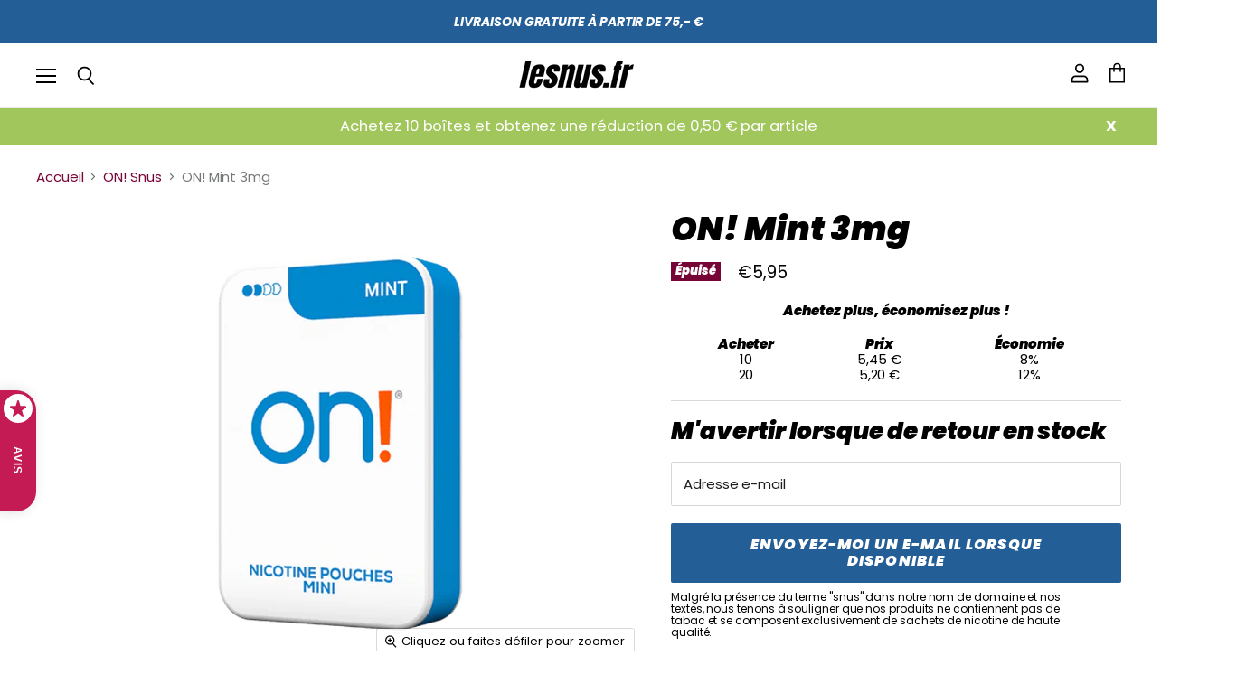

--- FILE ---
content_type: text/html; charset=utf-8
request_url: https://lesnus.fr/products/on-mint-3mg
body_size: 42194
content:
<!doctype html>
<html class="no-js no-touch" lang="fr">
  <head>
    <meta charset="utf-8">
    <meta http-equiv="X-UA-Compatible" content="IE=edge,chrome=1">
    <meta name="viewport" content="width=device-width,initial-scale=1" />
<meta name="google-site-verification" content="CiYRIs8ocoCWS_CaBnbQH80jQEJ8Eii1LuoqsJDYWuI" />
    

    <!-- Preconnect Domains -->
    <link rel="preconnect" href="https://cdn.shopify.com" crossorigin>
    <link rel="preconnect" href="https://fonts.shopify.com" crossorigin>
    <link rel="preconnect" href="https://monorail-edge.shopifysvc.com">

    
    
    
    <link rel="stylesheet" href="https://unpkg.com/swiper@8/swiper-bundle.min.css"/>

	<script src="https://unpkg.com/swiper@8/swiper-bundle.min.js"></script>

    <!-- Preload Assets -->
    <link rel="preload" href="//lesnus.fr/cdn/shop/t/2/assets/api.js?v=75981660890721168791659010206" as="script">

    

    <link rel="preload" href="//lesnus.fr/cdn/shop/t/2/assets/superstore.js?v=154443718446774691681659010206" as="script"><title>ON! Mint 3mg Snus en France Avec Remise en Volume</title>


    
      <meta name="description" content="ON! Mint 3mg Snus a un goût de menthe qui procure une explosion rafraîchissante et un picotement de saveur et de nicotine. ON! Mint 3mg Snus est présenté dans une petite boîte rectangulaire contenant 20 sachets. Les paquets de ON! Mint 3mg Snus sont de petite taille et très fins, de sorte qu&#39;ils restent confortablement">
    

    
  <link rel="shortcut icon" href="//lesnus.fr/cdn/shop/files/LESNUS_bbfb60b2-2bff-4ef0-b18a-7ad21dd3baa9_32x32.png?v=1659011775" type="image/png">


    
      <link rel="canonical" href="https://lesnus.fr/products/on-mint-3mg" />
    

    
    















<meta property="og:site_name" content="LeSnus.fr">
<meta property="og:url" content="https://lesnus.fr/products/on-mint-3mg">
<meta property="og:title" content="ON! Mint 3mg">
<meta property="og:type" content="website">
<meta property="og:description" content="ON! Mint 3mg Snus a un goût de menthe qui procure une explosion rafraîchissante et un picotement de saveur et de nicotine. ON! Mint 3mg Snus est présenté dans une petite boîte rectangulaire contenant 20 sachets. Les paquets de ON! Mint 3mg Snus sont de petite taille et très fins, de sorte qu&#39;ils restent confortablement">




    
    
    

    
    
    <meta
      property="og:image"
      content="https://lesnus.fr/cdn/shop/products/ON_Mint3mg_1200x1200.png?v=1682518607"
    />
    <meta
      property="og:image:secure_url"
      content="https://lesnus.fr/cdn/shop/products/ON_Mint3mg_1200x1200.png?v=1682518607"
    />
    <meta property="og:image:width" content="1200" />
    <meta property="og:image:height" content="1200" />
    
    
    <meta property="og:image:alt" content="Social media image" />
  
















<meta name="twitter:title" content="ON! Mint 3mg Snus">
<meta name="twitter:description" content="ON! Mint 3mg Snus a un goût de menthe qui procure une explosion rafraîchissante et un picotement de saveur et de nicotine. ON! Mint 3mg Snus est présenté dans une petite boîte rectangulaire contenant 20 sachets. Les paquets de ON! Mint 3mg Snus sont de petite taille et très fins, de sorte qu&#39;ils restent confortablement">


    
    
    
      
      
      <meta name="twitter:card" content="summary">
    
    
    <meta
      property="twitter:image"
      content="https://lesnus.fr/cdn/shop/products/ON_Mint3mg_1200x1200_crop_center.png?v=1682518607"
    />
    <meta property="twitter:image:width" content="1200" />
    <meta property="twitter:image:height" content="1200" />
    
    
    <meta property="twitter:image:alt" content="Social media image" />
  



    

    <link rel="preload" href="//lesnus.fr/cdn/fonts/poppins/poppins_i9.c9d778054c6973c207cbc167d4355fd67c665d16.woff2" as="font" crossorigin="anonymous">

    
      <link rel="preload" as="style" href="//lesnus.fr/cdn/shop/t/2/assets/theme.css?v=71213519529507116521759332256">
    

    <script>window.performance && window.performance.mark && window.performance.mark('shopify.content_for_header.start');</script><meta id="shopify-digital-wallet" name="shopify-digital-wallet" content="/56022106181/digital_wallets/dialog">
<link rel="alternate" type="application/json+oembed" href="https://lesnus.fr/products/on-mint-3mg.oembed">
<script async="async" src="/checkouts/internal/preloads.js?locale=fr-FR"></script>
<script id="shopify-features" type="application/json">{"accessToken":"bf06df3483d06bbcad9e3fa59e152a3a","betas":["rich-media-storefront-analytics"],"domain":"lesnus.fr","predictiveSearch":true,"shopId":56022106181,"locale":"fr"}</script>
<script>var Shopify = Shopify || {};
Shopify.shop = "lesnus-fr.myshopify.com";
Shopify.locale = "fr";
Shopify.currency = {"active":"EUR","rate":"1.0"};
Shopify.country = "FR";
Shopify.theme = {"name":"LUXX-V1.1","id":122307739717,"schema_name":"Ecom Luxx","schema_version":"1.1","theme_store_id":null,"role":"main"};
Shopify.theme.handle = "null";
Shopify.theme.style = {"id":null,"handle":null};
Shopify.cdnHost = "lesnus.fr/cdn";
Shopify.routes = Shopify.routes || {};
Shopify.routes.root = "/";</script>
<script type="module">!function(o){(o.Shopify=o.Shopify||{}).modules=!0}(window);</script>
<script>!function(o){function n(){var o=[];function n(){o.push(Array.prototype.slice.apply(arguments))}return n.q=o,n}var t=o.Shopify=o.Shopify||{};t.loadFeatures=n(),t.autoloadFeatures=n()}(window);</script>
<script id="shop-js-analytics" type="application/json">{"pageType":"product"}</script>
<script defer="defer" async type="module" src="//lesnus.fr/cdn/shopifycloud/shop-js/modules/v2/client.init-shop-cart-sync_CfnabTz1.fr.esm.js"></script>
<script defer="defer" async type="module" src="//lesnus.fr/cdn/shopifycloud/shop-js/modules/v2/chunk.common_1HJ87NEU.esm.js"></script>
<script defer="defer" async type="module" src="//lesnus.fr/cdn/shopifycloud/shop-js/modules/v2/chunk.modal_BHK_cQfO.esm.js"></script>
<script type="module">
  await import("//lesnus.fr/cdn/shopifycloud/shop-js/modules/v2/client.init-shop-cart-sync_CfnabTz1.fr.esm.js");
await import("//lesnus.fr/cdn/shopifycloud/shop-js/modules/v2/chunk.common_1HJ87NEU.esm.js");
await import("//lesnus.fr/cdn/shopifycloud/shop-js/modules/v2/chunk.modal_BHK_cQfO.esm.js");

  window.Shopify.SignInWithShop?.initShopCartSync?.({"fedCMEnabled":true,"windoidEnabled":true});

</script>
<script>(function() {
  var isLoaded = false;
  function asyncLoad() {
    if (isLoaded) return;
    isLoaded = true;
    var urls = ["https:\/\/tools.luckyorange.com\/core\/lo.js?site-id=11f593f3\u0026shop=lesnus-fr.myshopify.com","https:\/\/app.getinterlinks.com\/interlink-js?shop=lesnus-fr.myshopify.com","https:\/\/affilo.io\/libs\/affi_auto_apply_codes.js?shop=lesnus-fr.myshopify.com","https:\/\/cdn.shopify.com\/s\/files\/1\/0560\/2210\/6181\/t\/2\/assets\/basic.js?v=1683851450\u0026shop=lesnus-fr.myshopify.com","\/\/cdn.shopify.com\/proxy\/706ab807266a7c2807dfddde57082d022088b3717b7e60f2e958928695114f7c\/api.goaffpro.com\/loader.js?shop=lesnus-fr.myshopify.com\u0026sp-cache-control=cHVibGljLCBtYXgtYWdlPTkwMA","https:\/\/admin.revenuehunt.com\/embed.js?shop=lesnus-fr.myshopify.com"];
    for (var i = 0; i < urls.length; i++) {
      var s = document.createElement('script');
      s.type = 'text/javascript';
      s.async = true;
      s.src = urls[i];
      var x = document.getElementsByTagName('script')[0];
      x.parentNode.insertBefore(s, x);
    }
  };
  if(window.attachEvent) {
    window.attachEvent('onload', asyncLoad);
  } else {
    window.addEventListener('load', asyncLoad, false);
  }
})();</script>
<script id="__st">var __st={"a":56022106181,"offset":3600,"reqid":"0a3cb093-b07b-4d9c-bdb5-4d6d06b00afc-1769650421","pageurl":"lesnus.fr\/products\/on-mint-3mg","u":"5b07fddbb5dd","p":"product","rtyp":"product","rid":6777632063557};</script>
<script>window.ShopifyPaypalV4VisibilityTracking = true;</script>
<script id="captcha-bootstrap">!function(){'use strict';const t='contact',e='account',n='new_comment',o=[[t,t],['blogs',n],['comments',n],[t,'customer']],c=[[e,'customer_login'],[e,'guest_login'],[e,'recover_customer_password'],[e,'create_customer']],r=t=>t.map((([t,e])=>`form[action*='/${t}']:not([data-nocaptcha='true']) input[name='form_type'][value='${e}']`)).join(','),a=t=>()=>t?[...document.querySelectorAll(t)].map((t=>t.form)):[];function s(){const t=[...o],e=r(t);return a(e)}const i='password',u='form_key',d=['recaptcha-v3-token','g-recaptcha-response','h-captcha-response',i],f=()=>{try{return window.sessionStorage}catch{return}},m='__shopify_v',_=t=>t.elements[u];function p(t,e,n=!1){try{const o=window.sessionStorage,c=JSON.parse(o.getItem(e)),{data:r}=function(t){const{data:e,action:n}=t;return t[m]||n?{data:e,action:n}:{data:t,action:n}}(c);for(const[e,n]of Object.entries(r))t.elements[e]&&(t.elements[e].value=n);n&&o.removeItem(e)}catch(o){console.error('form repopulation failed',{error:o})}}const l='form_type',E='cptcha';function T(t){t.dataset[E]=!0}const w=window,h=w.document,L='Shopify',v='ce_forms',y='captcha';let A=!1;((t,e)=>{const n=(g='f06e6c50-85a8-45c8-87d0-21a2b65856fe',I='https://cdn.shopify.com/shopifycloud/storefront-forms-hcaptcha/ce_storefront_forms_captcha_hcaptcha.v1.5.2.iife.js',D={infoText:'Protégé par hCaptcha',privacyText:'Confidentialité',termsText:'Conditions'},(t,e,n)=>{const o=w[L][v],c=o.bindForm;if(c)return c(t,g,e,D).then(n);var r;o.q.push([[t,g,e,D],n]),r=I,A||(h.body.append(Object.assign(h.createElement('script'),{id:'captcha-provider',async:!0,src:r})),A=!0)});var g,I,D;w[L]=w[L]||{},w[L][v]=w[L][v]||{},w[L][v].q=[],w[L][y]=w[L][y]||{},w[L][y].protect=function(t,e){n(t,void 0,e),T(t)},Object.freeze(w[L][y]),function(t,e,n,w,h,L){const[v,y,A,g]=function(t,e,n){const i=e?o:[],u=t?c:[],d=[...i,...u],f=r(d),m=r(i),_=r(d.filter((([t,e])=>n.includes(e))));return[a(f),a(m),a(_),s()]}(w,h,L),I=t=>{const e=t.target;return e instanceof HTMLFormElement?e:e&&e.form},D=t=>v().includes(t);t.addEventListener('submit',(t=>{const e=I(t);if(!e)return;const n=D(e)&&!e.dataset.hcaptchaBound&&!e.dataset.recaptchaBound,o=_(e),c=g().includes(e)&&(!o||!o.value);(n||c)&&t.preventDefault(),c&&!n&&(function(t){try{if(!f())return;!function(t){const e=f();if(!e)return;const n=_(t);if(!n)return;const o=n.value;o&&e.removeItem(o)}(t);const e=Array.from(Array(32),(()=>Math.random().toString(36)[2])).join('');!function(t,e){_(t)||t.append(Object.assign(document.createElement('input'),{type:'hidden',name:u})),t.elements[u].value=e}(t,e),function(t,e){const n=f();if(!n)return;const o=[...t.querySelectorAll(`input[type='${i}']`)].map((({name:t})=>t)),c=[...d,...o],r={};for(const[a,s]of new FormData(t).entries())c.includes(a)||(r[a]=s);n.setItem(e,JSON.stringify({[m]:1,action:t.action,data:r}))}(t,e)}catch(e){console.error('failed to persist form',e)}}(e),e.submit())}));const S=(t,e)=>{t&&!t.dataset[E]&&(n(t,e.some((e=>e===t))),T(t))};for(const o of['focusin','change'])t.addEventListener(o,(t=>{const e=I(t);D(e)&&S(e,y())}));const B=e.get('form_key'),M=e.get(l),P=B&&M;t.addEventListener('DOMContentLoaded',(()=>{const t=y();if(P)for(const e of t)e.elements[l].value===M&&p(e,B);[...new Set([...A(),...v().filter((t=>'true'===t.dataset.shopifyCaptcha))])].forEach((e=>S(e,t)))}))}(h,new URLSearchParams(w.location.search),n,t,e,['guest_login'])})(!0,!0)}();</script>
<script integrity="sha256-4kQ18oKyAcykRKYeNunJcIwy7WH5gtpwJnB7kiuLZ1E=" data-source-attribution="shopify.loadfeatures" defer="defer" src="//lesnus.fr/cdn/shopifycloud/storefront/assets/storefront/load_feature-a0a9edcb.js" crossorigin="anonymous"></script>
<script data-source-attribution="shopify.dynamic_checkout.dynamic.init">var Shopify=Shopify||{};Shopify.PaymentButton=Shopify.PaymentButton||{isStorefrontPortableWallets:!0,init:function(){window.Shopify.PaymentButton.init=function(){};var t=document.createElement("script");t.src="https://lesnus.fr/cdn/shopifycloud/portable-wallets/latest/portable-wallets.fr.js",t.type="module",document.head.appendChild(t)}};
</script>
<script data-source-attribution="shopify.dynamic_checkout.buyer_consent">
  function portableWalletsHideBuyerConsent(e){var t=document.getElementById("shopify-buyer-consent"),n=document.getElementById("shopify-subscription-policy-button");t&&n&&(t.classList.add("hidden"),t.setAttribute("aria-hidden","true"),n.removeEventListener("click",e))}function portableWalletsShowBuyerConsent(e){var t=document.getElementById("shopify-buyer-consent"),n=document.getElementById("shopify-subscription-policy-button");t&&n&&(t.classList.remove("hidden"),t.removeAttribute("aria-hidden"),n.addEventListener("click",e))}window.Shopify?.PaymentButton&&(window.Shopify.PaymentButton.hideBuyerConsent=portableWalletsHideBuyerConsent,window.Shopify.PaymentButton.showBuyerConsent=portableWalletsShowBuyerConsent);
</script>
<script data-source-attribution="shopify.dynamic_checkout.cart.bootstrap">document.addEventListener("DOMContentLoaded",(function(){function t(){return document.querySelector("shopify-accelerated-checkout-cart, shopify-accelerated-checkout")}if(t())Shopify.PaymentButton.init();else{new MutationObserver((function(e,n){t()&&(Shopify.PaymentButton.init(),n.disconnect())})).observe(document.body,{childList:!0,subtree:!0})}}));
</script>

<script>window.performance && window.performance.mark && window.performance.mark('shopify.content_for_header.end');</script>

    <script>
      document.documentElement.className=document.documentElement.className.replace(/\bno-js\b/,'js');
      if(window.Shopify&&window.Shopify.designMode)document.documentElement.className+=' in-theme-editor';
      if(('ontouchstart' in window)||window.DocumentTouch&&document instanceof DocumentTouch)document.documentElement.className=document.documentElement.className.replace(/\bno-touch\b/,'has-touch');
    </script>

    <script src="//lesnus.fr/cdn/shop/t/2/assets/api.js?v=75981660890721168791659010206" defer></script>

    
      <link href="//lesnus.fr/cdn/shop/t/2/assets/theme.css?v=71213519529507116521759332256" rel="stylesheet" type="text/css" media="all" />
    

    

    
    <script>
      window.Theme = window.Theme || {};
      window.Theme.version = '1.0';
      window.Theme.name = 'Luxx';
      window.Theme.routes = {
        "root_url": "/",
        "account_url": "/account",
        "account_login_url": "/account/login",
        "account_logout_url": "/account/logout",
        "account_register_url": "/account/register",
        "account_addresses_url": "/account/addresses",
        "collections_url": "/collections",
        "all_products_collection_url": "/collections/all",
        "search_url": "/search",
        "cart_url": "/cart",
        "cart_add_url": "/cart/add",
        "cart_change_url": "/cart/change",
        "cart_clear_url": "/cart/clear",
        "product_recommendations_url": "/recommendations/products",
      };
    </script>
    

        <style>
        div#gvs_field button.sub, div#gvs_field button.add {
    padding: 0px;
    color:#000;
    border:2px solid;
}
          .ds_quantity_main .product-form--atc-qty .form-field.form-field--qty-input.hidden input{    margin-right: 4px !important; }

          .ds_quantity_main .product-form--atc-qty .form-field.form-field--qty-input.hidden input {
    margin-right: 4px !important;
    padding-left: 0px !important;
    padding-right: 0px !important;
    text-align: center !important;
}
 
      </style>
  <script src='https://affilo.io/libs/affiliate.lib.js'></script> 
 <script>
  var aioMeta ={
      meta_e : '',
      meta_i : '',
      meta_n : ' ',
    }
      
</script>

 <script async src="https://static.aitrillion.com/aio-script/stores/3tRhlAPM-ZTQB-IjpVy8v5DU5mpTvTGiZg8WHSV4NTw.js?v=3.84&shop_name=lesnus-fr.myshopify.com"></script> <!-- BEGIN app block: shopify://apps/consentmo-gdpr/blocks/gdpr_cookie_consent/4fbe573f-a377-4fea-9801-3ee0858cae41 -->


<!-- END app block --><!-- BEGIN app block: shopify://apps/klaviyo-email-marketing-sms/blocks/klaviyo-onsite-embed/2632fe16-c075-4321-a88b-50b567f42507 -->












  <script async src="https://static.klaviyo.com/onsite/js/WqAYVA/klaviyo.js?company_id=WqAYVA"></script>
  <script>!function(){if(!window.klaviyo){window._klOnsite=window._klOnsite||[];try{window.klaviyo=new Proxy({},{get:function(n,i){return"push"===i?function(){var n;(n=window._klOnsite).push.apply(n,arguments)}:function(){for(var n=arguments.length,o=new Array(n),w=0;w<n;w++)o[w]=arguments[w];var t="function"==typeof o[o.length-1]?o.pop():void 0,e=new Promise((function(n){window._klOnsite.push([i].concat(o,[function(i){t&&t(i),n(i)}]))}));return e}}})}catch(n){window.klaviyo=window.klaviyo||[],window.klaviyo.push=function(){var n;(n=window._klOnsite).push.apply(n,arguments)}}}}();</script>

  
    <script id="viewed_product">
      if (item == null) {
        var _learnq = _learnq || [];

        var MetafieldReviews = null
        var MetafieldYotpoRating = null
        var MetafieldYotpoCount = null
        var MetafieldLooxRating = null
        var MetafieldLooxCount = null
        var okendoProduct = null
        var okendoProductReviewCount = null
        var okendoProductReviewAverageValue = null
        try {
          // The following fields are used for Customer Hub recently viewed in order to add reviews.
          // This information is not part of __kla_viewed. Instead, it is part of __kla_viewed_reviewed_items
          MetafieldReviews = {};
          MetafieldYotpoRating = null
          MetafieldYotpoCount = null
          MetafieldLooxRating = null
          MetafieldLooxCount = null

          okendoProduct = null
          // If the okendo metafield is not legacy, it will error, which then requires the new json formatted data
          if (okendoProduct && 'error' in okendoProduct) {
            okendoProduct = null
          }
          okendoProductReviewCount = okendoProduct ? okendoProduct.reviewCount : null
          okendoProductReviewAverageValue = okendoProduct ? okendoProduct.reviewAverageValue : null
        } catch (error) {
          console.error('Error in Klaviyo onsite reviews tracking:', error);
        }

        var item = {
          Name: "ON! Mint 3mg",
          ProductID: 6777632063557,
          Categories: ["ON! Snus","Shop","TOUS LES PRODUITS"],
          ImageURL: "https://lesnus.fr/cdn/shop/products/ON_Mint3mg_grande.png?v=1682518607",
          URL: "https://lesnus.fr/products/on-mint-3mg",
          Brand: "LeSnus.fr",
          Price: "€5,95",
          Value: "5,95",
          CompareAtPrice: "€0,00"
        };
        _learnq.push(['track', 'Viewed Product', item]);
        _learnq.push(['trackViewedItem', {
          Title: item.Name,
          ItemId: item.ProductID,
          Categories: item.Categories,
          ImageUrl: item.ImageURL,
          Url: item.URL,
          Metadata: {
            Brand: item.Brand,
            Price: item.Price,
            Value: item.Value,
            CompareAtPrice: item.CompareAtPrice
          },
          metafields:{
            reviews: MetafieldReviews,
            yotpo:{
              rating: MetafieldYotpoRating,
              count: MetafieldYotpoCount,
            },
            loox:{
              rating: MetafieldLooxRating,
              count: MetafieldLooxCount,
            },
            okendo: {
              rating: okendoProductReviewAverageValue,
              count: okendoProductReviewCount,
            }
          }
        }]);
      }
    </script>
  




  <script>
    window.klaviyoReviewsProductDesignMode = false
  </script>







<!-- END app block --><!-- BEGIN app block: shopify://apps/sitemap-noindex-pro-seo/blocks/app-embed/4d815e2c-5af0-46ba-8301-d0f9cf660031 --><script>
        var currentParameters = window.location.search;

        if(currentParameters != '') {
          var urlPath = '/products/on-mint-3mg';
          var url = urlPath + currentParameters;
          var checkQueryParameters = 'blog,supersale,startpagina,hulk,rabit,bit,orangeman,?,grid_list,shop,all-products'
          if(checkQueryParameters != '') {
            var checkQueryParameters = checkQueryParameters.split(',');
          }
          var processNoIndexNoFollow = false;

          if(document.readyState === "complete" || (document.readyState !== "loading" && !document.documentElement.doScroll)) {
            var processNoIndexNoFollow = true;
          } else {
            var processNoIndexNoFollow = true;
          }

          if(processNoIndexNoFollow == true) {
            var metaRobotsFound = false;

            for (i = 0; i < checkQueryParameters.length; i++) {
              var checkParameters = url.includes(checkQueryParameters[i]);

              if(checkParameters == true) {
                metaRobotsFound = true;
                break;
              }
            }

            if(metaRobotsFound == true) {
              var metaRobots = document.getElementsByName("robots");
              for(var i=metaRobots.length-1;i>=0;i--)
              {
                metaRobots[i].parentNode.removeChild(metaRobots[i]);
              }

              var meta = document.createElement('meta');
              meta.name = "robots";
              meta.content = "noindex,nofollow";
              document.getElementsByTagName('head')[0].appendChild(meta);
            }
          }
        }
      </script>
<!-- END app block --><script src="https://cdn.shopify.com/extensions/019c04d5-bd56-77a6-8deb-540ac3d290f7/consentmo-gdpr-614/assets/consentmo_cookie_consent.js" type="text/javascript" defer="defer"></script>
<link href="https://monorail-edge.shopifysvc.com" rel="dns-prefetch">
<script>(function(){if ("sendBeacon" in navigator && "performance" in window) {try {var session_token_from_headers = performance.getEntriesByType('navigation')[0].serverTiming.find(x => x.name == '_s').description;} catch {var session_token_from_headers = undefined;}var session_cookie_matches = document.cookie.match(/_shopify_s=([^;]*)/);var session_token_from_cookie = session_cookie_matches && session_cookie_matches.length === 2 ? session_cookie_matches[1] : "";var session_token = session_token_from_headers || session_token_from_cookie || "";function handle_abandonment_event(e) {var entries = performance.getEntries().filter(function(entry) {return /monorail-edge.shopifysvc.com/.test(entry.name);});if (!window.abandonment_tracked && entries.length === 0) {window.abandonment_tracked = true;var currentMs = Date.now();var navigation_start = performance.timing.navigationStart;var payload = {shop_id: 56022106181,url: window.location.href,navigation_start,duration: currentMs - navigation_start,session_token,page_type: "product"};window.navigator.sendBeacon("https://monorail-edge.shopifysvc.com/v1/produce", JSON.stringify({schema_id: "online_store_buyer_site_abandonment/1.1",payload: payload,metadata: {event_created_at_ms: currentMs,event_sent_at_ms: currentMs}}));}}window.addEventListener('pagehide', handle_abandonment_event);}}());</script>
<script id="web-pixels-manager-setup">(function e(e,d,r,n,o){if(void 0===o&&(o={}),!Boolean(null===(a=null===(i=window.Shopify)||void 0===i?void 0:i.analytics)||void 0===a?void 0:a.replayQueue)){var i,a;window.Shopify=window.Shopify||{};var t=window.Shopify;t.analytics=t.analytics||{};var s=t.analytics;s.replayQueue=[],s.publish=function(e,d,r){return s.replayQueue.push([e,d,r]),!0};try{self.performance.mark("wpm:start")}catch(e){}var l=function(){var e={modern:/Edge?\/(1{2}[4-9]|1[2-9]\d|[2-9]\d{2}|\d{4,})\.\d+(\.\d+|)|Firefox\/(1{2}[4-9]|1[2-9]\d|[2-9]\d{2}|\d{4,})\.\d+(\.\d+|)|Chrom(ium|e)\/(9{2}|\d{3,})\.\d+(\.\d+|)|(Maci|X1{2}).+ Version\/(15\.\d+|(1[6-9]|[2-9]\d|\d{3,})\.\d+)([,.]\d+|)( \(\w+\)|)( Mobile\/\w+|) Safari\/|Chrome.+OPR\/(9{2}|\d{3,})\.\d+\.\d+|(CPU[ +]OS|iPhone[ +]OS|CPU[ +]iPhone|CPU IPhone OS|CPU iPad OS)[ +]+(15[._]\d+|(1[6-9]|[2-9]\d|\d{3,})[._]\d+)([._]\d+|)|Android:?[ /-](13[3-9]|1[4-9]\d|[2-9]\d{2}|\d{4,})(\.\d+|)(\.\d+|)|Android.+Firefox\/(13[5-9]|1[4-9]\d|[2-9]\d{2}|\d{4,})\.\d+(\.\d+|)|Android.+Chrom(ium|e)\/(13[3-9]|1[4-9]\d|[2-9]\d{2}|\d{4,})\.\d+(\.\d+|)|SamsungBrowser\/([2-9]\d|\d{3,})\.\d+/,legacy:/Edge?\/(1[6-9]|[2-9]\d|\d{3,})\.\d+(\.\d+|)|Firefox\/(5[4-9]|[6-9]\d|\d{3,})\.\d+(\.\d+|)|Chrom(ium|e)\/(5[1-9]|[6-9]\d|\d{3,})\.\d+(\.\d+|)([\d.]+$|.*Safari\/(?![\d.]+ Edge\/[\d.]+$))|(Maci|X1{2}).+ Version\/(10\.\d+|(1[1-9]|[2-9]\d|\d{3,})\.\d+)([,.]\d+|)( \(\w+\)|)( Mobile\/\w+|) Safari\/|Chrome.+OPR\/(3[89]|[4-9]\d|\d{3,})\.\d+\.\d+|(CPU[ +]OS|iPhone[ +]OS|CPU[ +]iPhone|CPU IPhone OS|CPU iPad OS)[ +]+(10[._]\d+|(1[1-9]|[2-9]\d|\d{3,})[._]\d+)([._]\d+|)|Android:?[ /-](13[3-9]|1[4-9]\d|[2-9]\d{2}|\d{4,})(\.\d+|)(\.\d+|)|Mobile Safari.+OPR\/([89]\d|\d{3,})\.\d+\.\d+|Android.+Firefox\/(13[5-9]|1[4-9]\d|[2-9]\d{2}|\d{4,})\.\d+(\.\d+|)|Android.+Chrom(ium|e)\/(13[3-9]|1[4-9]\d|[2-9]\d{2}|\d{4,})\.\d+(\.\d+|)|Android.+(UC? ?Browser|UCWEB|U3)[ /]?(15\.([5-9]|\d{2,})|(1[6-9]|[2-9]\d|\d{3,})\.\d+)\.\d+|SamsungBrowser\/(5\.\d+|([6-9]|\d{2,})\.\d+)|Android.+MQ{2}Browser\/(14(\.(9|\d{2,})|)|(1[5-9]|[2-9]\d|\d{3,})(\.\d+|))(\.\d+|)|K[Aa][Ii]OS\/(3\.\d+|([4-9]|\d{2,})\.\d+)(\.\d+|)/},d=e.modern,r=e.legacy,n=navigator.userAgent;return n.match(d)?"modern":n.match(r)?"legacy":"unknown"}(),u="modern"===l?"modern":"legacy",c=(null!=n?n:{modern:"",legacy:""})[u],f=function(e){return[e.baseUrl,"/wpm","/b",e.hashVersion,"modern"===e.buildTarget?"m":"l",".js"].join("")}({baseUrl:d,hashVersion:r,buildTarget:u}),m=function(e){var d=e.version,r=e.bundleTarget,n=e.surface,o=e.pageUrl,i=e.monorailEndpoint;return{emit:function(e){var a=e.status,t=e.errorMsg,s=(new Date).getTime(),l=JSON.stringify({metadata:{event_sent_at_ms:s},events:[{schema_id:"web_pixels_manager_load/3.1",payload:{version:d,bundle_target:r,page_url:o,status:a,surface:n,error_msg:t},metadata:{event_created_at_ms:s}}]});if(!i)return console&&console.warn&&console.warn("[Web Pixels Manager] No Monorail endpoint provided, skipping logging."),!1;try{return self.navigator.sendBeacon.bind(self.navigator)(i,l)}catch(e){}var u=new XMLHttpRequest;try{return u.open("POST",i,!0),u.setRequestHeader("Content-Type","text/plain"),u.send(l),!0}catch(e){return console&&console.warn&&console.warn("[Web Pixels Manager] Got an unhandled error while logging to Monorail."),!1}}}}({version:r,bundleTarget:l,surface:e.surface,pageUrl:self.location.href,monorailEndpoint:e.monorailEndpoint});try{o.browserTarget=l,function(e){var d=e.src,r=e.async,n=void 0===r||r,o=e.onload,i=e.onerror,a=e.sri,t=e.scriptDataAttributes,s=void 0===t?{}:t,l=document.createElement("script"),u=document.querySelector("head"),c=document.querySelector("body");if(l.async=n,l.src=d,a&&(l.integrity=a,l.crossOrigin="anonymous"),s)for(var f in s)if(Object.prototype.hasOwnProperty.call(s,f))try{l.dataset[f]=s[f]}catch(e){}if(o&&l.addEventListener("load",o),i&&l.addEventListener("error",i),u)u.appendChild(l);else{if(!c)throw new Error("Did not find a head or body element to append the script");c.appendChild(l)}}({src:f,async:!0,onload:function(){if(!function(){var e,d;return Boolean(null===(d=null===(e=window.Shopify)||void 0===e?void 0:e.analytics)||void 0===d?void 0:d.initialized)}()){var d=window.webPixelsManager.init(e)||void 0;if(d){var r=window.Shopify.analytics;r.replayQueue.forEach((function(e){var r=e[0],n=e[1],o=e[2];d.publishCustomEvent(r,n,o)})),r.replayQueue=[],r.publish=d.publishCustomEvent,r.visitor=d.visitor,r.initialized=!0}}},onerror:function(){return m.emit({status:"failed",errorMsg:"".concat(f," has failed to load")})},sri:function(e){var d=/^sha384-[A-Za-z0-9+/=]+$/;return"string"==typeof e&&d.test(e)}(c)?c:"",scriptDataAttributes:o}),m.emit({status:"loading"})}catch(e){m.emit({status:"failed",errorMsg:(null==e?void 0:e.message)||"Unknown error"})}}})({shopId: 56022106181,storefrontBaseUrl: "https://lesnus.fr",extensionsBaseUrl: "https://extensions.shopifycdn.com/cdn/shopifycloud/web-pixels-manager",monorailEndpoint: "https://monorail-edge.shopifysvc.com/unstable/produce_batch",surface: "storefront-renderer",enabledBetaFlags: ["2dca8a86"],webPixelsConfigList: [{"id":"2354086234","configuration":"{\"shop\":\"lesnus-fr.myshopify.com\",\"cookie_duration\":\"604800\"}","eventPayloadVersion":"v1","runtimeContext":"STRICT","scriptVersion":"a2e7513c3708f34b1f617d7ce88f9697","type":"APP","apiClientId":2744533,"privacyPurposes":["ANALYTICS","MARKETING"],"dataSharingAdjustments":{"protectedCustomerApprovalScopes":["read_customer_address","read_customer_email","read_customer_name","read_customer_personal_data","read_customer_phone"]}},{"id":"884805","configuration":"{\"siteId\":\"11f593f3\",\"environment\":\"production\"}","eventPayloadVersion":"v1","runtimeContext":"STRICT","scriptVersion":"c66f5762e80601f1bfc6799b894f5761","type":"APP","apiClientId":187969,"privacyPurposes":["ANALYTICS","MARKETING","SALE_OF_DATA"],"dataSharingAdjustments":{"protectedCustomerApprovalScopes":[]}},{"id":"shopify-app-pixel","configuration":"{}","eventPayloadVersion":"v1","runtimeContext":"STRICT","scriptVersion":"0450","apiClientId":"shopify-pixel","type":"APP","privacyPurposes":["ANALYTICS","MARKETING"]},{"id":"shopify-custom-pixel","eventPayloadVersion":"v1","runtimeContext":"LAX","scriptVersion":"0450","apiClientId":"shopify-pixel","type":"CUSTOM","privacyPurposes":["ANALYTICS","MARKETING"]}],isMerchantRequest: false,initData: {"shop":{"name":"LeSnus.fr","paymentSettings":{"currencyCode":"EUR"},"myshopifyDomain":"lesnus-fr.myshopify.com","countryCode":"NL","storefrontUrl":"https:\/\/lesnus.fr"},"customer":null,"cart":null,"checkout":null,"productVariants":[{"price":{"amount":5.95,"currencyCode":"EUR"},"product":{"title":"ON! Mint 3mg","vendor":"LeSnus.fr","id":"6777632063557","untranslatedTitle":"ON! Mint 3mg","url":"\/products\/on-mint-3mg","type":""},"id":"40170982244421","image":{"src":"\/\/lesnus.fr\/cdn\/shop\/products\/ON_Mint3mg.png?v=1682518607"},"sku":"5011","title":"Default Title","untranslatedTitle":"Default Title"}],"purchasingCompany":null},},"https://lesnus.fr/cdn","1d2a099fw23dfb22ep557258f5m7a2edbae",{"modern":"","legacy":""},{"shopId":"56022106181","storefrontBaseUrl":"https:\/\/lesnus.fr","extensionBaseUrl":"https:\/\/extensions.shopifycdn.com\/cdn\/shopifycloud\/web-pixels-manager","surface":"storefront-renderer","enabledBetaFlags":"[\"2dca8a86\"]","isMerchantRequest":"false","hashVersion":"1d2a099fw23dfb22ep557258f5m7a2edbae","publish":"custom","events":"[[\"page_viewed\",{}],[\"product_viewed\",{\"productVariant\":{\"price\":{\"amount\":5.95,\"currencyCode\":\"EUR\"},\"product\":{\"title\":\"ON! Mint 3mg\",\"vendor\":\"LeSnus.fr\",\"id\":\"6777632063557\",\"untranslatedTitle\":\"ON! Mint 3mg\",\"url\":\"\/products\/on-mint-3mg\",\"type\":\"\"},\"id\":\"40170982244421\",\"image\":{\"src\":\"\/\/lesnus.fr\/cdn\/shop\/products\/ON_Mint3mg.png?v=1682518607\"},\"sku\":\"5011\",\"title\":\"Default Title\",\"untranslatedTitle\":\"Default Title\"}}]]"});</script><script>
  window.ShopifyAnalytics = window.ShopifyAnalytics || {};
  window.ShopifyAnalytics.meta = window.ShopifyAnalytics.meta || {};
  window.ShopifyAnalytics.meta.currency = 'EUR';
  var meta = {"product":{"id":6777632063557,"gid":"gid:\/\/shopify\/Product\/6777632063557","vendor":"LeSnus.fr","type":"","handle":"on-mint-3mg","variants":[{"id":40170982244421,"price":595,"name":"ON! Mint 3mg","public_title":null,"sku":"5011"}],"remote":false},"page":{"pageType":"product","resourceType":"product","resourceId":6777632063557,"requestId":"0a3cb093-b07b-4d9c-bdb5-4d6d06b00afc-1769650421"}};
  for (var attr in meta) {
    window.ShopifyAnalytics.meta[attr] = meta[attr];
  }
</script>
<script class="analytics">
  (function () {
    var customDocumentWrite = function(content) {
      var jquery = null;

      if (window.jQuery) {
        jquery = window.jQuery;
      } else if (window.Checkout && window.Checkout.$) {
        jquery = window.Checkout.$;
      }

      if (jquery) {
        jquery('body').append(content);
      }
    };

    var hasLoggedConversion = function(token) {
      if (token) {
        return document.cookie.indexOf('loggedConversion=' + token) !== -1;
      }
      return false;
    }

    var setCookieIfConversion = function(token) {
      if (token) {
        var twoMonthsFromNow = new Date(Date.now());
        twoMonthsFromNow.setMonth(twoMonthsFromNow.getMonth() + 2);

        document.cookie = 'loggedConversion=' + token + '; expires=' + twoMonthsFromNow;
      }
    }

    var trekkie = window.ShopifyAnalytics.lib = window.trekkie = window.trekkie || [];
    if (trekkie.integrations) {
      return;
    }
    trekkie.methods = [
      'identify',
      'page',
      'ready',
      'track',
      'trackForm',
      'trackLink'
    ];
    trekkie.factory = function(method) {
      return function() {
        var args = Array.prototype.slice.call(arguments);
        args.unshift(method);
        trekkie.push(args);
        return trekkie;
      };
    };
    for (var i = 0; i < trekkie.methods.length; i++) {
      var key = trekkie.methods[i];
      trekkie[key] = trekkie.factory(key);
    }
    trekkie.load = function(config) {
      trekkie.config = config || {};
      trekkie.config.initialDocumentCookie = document.cookie;
      var first = document.getElementsByTagName('script')[0];
      var script = document.createElement('script');
      script.type = 'text/javascript';
      script.onerror = function(e) {
        var scriptFallback = document.createElement('script');
        scriptFallback.type = 'text/javascript';
        scriptFallback.onerror = function(error) {
                var Monorail = {
      produce: function produce(monorailDomain, schemaId, payload) {
        var currentMs = new Date().getTime();
        var event = {
          schema_id: schemaId,
          payload: payload,
          metadata: {
            event_created_at_ms: currentMs,
            event_sent_at_ms: currentMs
          }
        };
        return Monorail.sendRequest("https://" + monorailDomain + "/v1/produce", JSON.stringify(event));
      },
      sendRequest: function sendRequest(endpointUrl, payload) {
        // Try the sendBeacon API
        if (window && window.navigator && typeof window.navigator.sendBeacon === 'function' && typeof window.Blob === 'function' && !Monorail.isIos12()) {
          var blobData = new window.Blob([payload], {
            type: 'text/plain'
          });

          if (window.navigator.sendBeacon(endpointUrl, blobData)) {
            return true;
          } // sendBeacon was not successful

        } // XHR beacon

        var xhr = new XMLHttpRequest();

        try {
          xhr.open('POST', endpointUrl);
          xhr.setRequestHeader('Content-Type', 'text/plain');
          xhr.send(payload);
        } catch (e) {
          console.log(e);
        }

        return false;
      },
      isIos12: function isIos12() {
        return window.navigator.userAgent.lastIndexOf('iPhone; CPU iPhone OS 12_') !== -1 || window.navigator.userAgent.lastIndexOf('iPad; CPU OS 12_') !== -1;
      }
    };
    Monorail.produce('monorail-edge.shopifysvc.com',
      'trekkie_storefront_load_errors/1.1',
      {shop_id: 56022106181,
      theme_id: 122307739717,
      app_name: "storefront",
      context_url: window.location.href,
      source_url: "//lesnus.fr/cdn/s/trekkie.storefront.a804e9514e4efded663580eddd6991fcc12b5451.min.js"});

        };
        scriptFallback.async = true;
        scriptFallback.src = '//lesnus.fr/cdn/s/trekkie.storefront.a804e9514e4efded663580eddd6991fcc12b5451.min.js';
        first.parentNode.insertBefore(scriptFallback, first);
      };
      script.async = true;
      script.src = '//lesnus.fr/cdn/s/trekkie.storefront.a804e9514e4efded663580eddd6991fcc12b5451.min.js';
      first.parentNode.insertBefore(script, first);
    };
    trekkie.load(
      {"Trekkie":{"appName":"storefront","development":false,"defaultAttributes":{"shopId":56022106181,"isMerchantRequest":null,"themeId":122307739717,"themeCityHash":"7630634708764171564","contentLanguage":"fr","currency":"EUR","eventMetadataId":"a6ccd2b2-2c67-47e9-8e22-db5bb73ec6b5"},"isServerSideCookieWritingEnabled":true,"monorailRegion":"shop_domain","enabledBetaFlags":["65f19447","b5387b81"]},"Session Attribution":{},"S2S":{"facebookCapiEnabled":false,"source":"trekkie-storefront-renderer","apiClientId":580111}}
    );

    var loaded = false;
    trekkie.ready(function() {
      if (loaded) return;
      loaded = true;

      window.ShopifyAnalytics.lib = window.trekkie;

      var originalDocumentWrite = document.write;
      document.write = customDocumentWrite;
      try { window.ShopifyAnalytics.merchantGoogleAnalytics.call(this); } catch(error) {};
      document.write = originalDocumentWrite;

      window.ShopifyAnalytics.lib.page(null,{"pageType":"product","resourceType":"product","resourceId":6777632063557,"requestId":"0a3cb093-b07b-4d9c-bdb5-4d6d06b00afc-1769650421","shopifyEmitted":true});

      var match = window.location.pathname.match(/checkouts\/(.+)\/(thank_you|post_purchase)/)
      var token = match? match[1]: undefined;
      if (!hasLoggedConversion(token)) {
        setCookieIfConversion(token);
        window.ShopifyAnalytics.lib.track("Viewed Product",{"currency":"EUR","variantId":40170982244421,"productId":6777632063557,"productGid":"gid:\/\/shopify\/Product\/6777632063557","name":"ON! Mint 3mg","price":"5.95","sku":"5011","brand":"LeSnus.fr","variant":null,"category":"","nonInteraction":true,"remote":false},undefined,undefined,{"shopifyEmitted":true});
      window.ShopifyAnalytics.lib.track("monorail:\/\/trekkie_storefront_viewed_product\/1.1",{"currency":"EUR","variantId":40170982244421,"productId":6777632063557,"productGid":"gid:\/\/shopify\/Product\/6777632063557","name":"ON! Mint 3mg","price":"5.95","sku":"5011","brand":"LeSnus.fr","variant":null,"category":"","nonInteraction":true,"remote":false,"referer":"https:\/\/lesnus.fr\/products\/on-mint-3mg"});
      }
    });


        var eventsListenerScript = document.createElement('script');
        eventsListenerScript.async = true;
        eventsListenerScript.src = "//lesnus.fr/cdn/shopifycloud/storefront/assets/shop_events_listener-3da45d37.js";
        document.getElementsByTagName('head')[0].appendChild(eventsListenerScript);

})();</script>
<script
  defer
  src="https://lesnus.fr/cdn/shopifycloud/perf-kit/shopify-perf-kit-3.1.0.min.js"
  data-application="storefront-renderer"
  data-shop-id="56022106181"
  data-render-region="gcp-us-east1"
  data-page-type="product"
  data-theme-instance-id="122307739717"
  data-theme-name="Ecom Luxx"
  data-theme-version="1.1"
  data-monorail-region="shop_domain"
  data-resource-timing-sampling-rate="10"
  data-shs="true"
  data-shs-beacon="true"
  data-shs-export-with-fetch="true"
  data-shs-logs-sample-rate="1"
  data-shs-beacon-endpoint="https://lesnus.fr/api/collect"
></script>
</head>

  <body
    
    class="template-product"
    
      data-instant-allow-query-string
    
  >
    <a class="skip-to-main" href="#site-main">Passer au contenu</a>
    <div id="shopify-section-static-announcement" class="shopify-section site-announcement"><script
  type="application/json"
  data-section-id="static-announcement"
  data-section-type="static-announcement">
</script>









  
    <div
      class="
        announcement-bar
        
      "
      style="
        color: #ffffff;
        background: #245e96;
      ">
      

      
        <div class="announcement-bar-text">
          <em>LIVRAISON GRATUITE À PARTIR DE 75,- €</em>
        </div>
      

      <div class="announcement-bar-text-mobile">
        
          <em>LIVRAISON GRATUITE À PARTIR DE 75,- €</em>
        
      </div>
    </div>
  


</div>
    <div id="shopify-section-static-utility-bar" class="shopify-section"><style data-shopify>
  .utility-bar {
    background-color: #1b175d;
  }

  .utility-bar a {
    color: #ffffff;
  }

  .utility-bar a:hover {
    color: #ffffff;
  }
</style>

<script
  type="application/json"
  data-section-type="static-utility-bar"
  data-section-id="static-utility-bar"
  data-section-data
>
  {
    "settings": {
      "mobile_layout": "below"
    }
  }
</script>



</div>

    
        <div id="shopify-section-static-minimal-header" class="shopify-section site-header-wrapper">
<input type="hidden" id="formmoney" class="formmoney" value= "€{{amount_with_comma_separator}}"/>
<script
  type="application/json"
  data-section-id="static-minimal-header"
  data-section-type="static-header"
  data-section-data>
  {
    "settings": {
      "header_layout": "minimal",
      "header_logo_layout": "center",
      "sticky_header": true,
      "live_search": {
        "enable": true,
        "content_types": "article,page,product",
        "money_format": "€{{amount_with_comma_separator}}",
        "context": {
          "view_all_results": "Afficher tous les résultats",
          "view_all_products": "Afficher tous les produits",
          "content_results": {
            "title": "Posts et pages",
            "no_results": "Aucun résultat."
          },
          "no_results_products": {
            "title": "Aucun produit pour « *terms* ».",
            "message": "Navrés, nous n\u0026#39;avons trouvé aucune correspondance."
          }
        }
      }
    }
  }
</script>


<style data-shopify>
  
    .site-header {
      border-bottom: 1px solid #eaeaea;
    }
  

  
    @media screen and (min-width: 860px) {
      .site-header--minimal .site-header-main-content {
        height: 50px;
      }
    }
  
</style>

<header
  class="site-header site-header--minimal"
  role="banner"
  data-site-header
>
  <div
    class="
      site-header-main
      site-header-main--logo-center
      
        site-header--full-width
      
      
        live-search-enabled
      
    "
    data-site-header-main
    data-site-header-sticky
  >
    <a class="site-header-button site-header-menu-button" href="#" data-menu-toggle>
      <div class="site-header-icon site-header-menu-icon" tabindex="-1">
        
                                                                                      <svg class="icon-menu "    aria-hidden="true"    focusable="false"    role="presentation"    xmlns="http://www.w3.org/2000/svg" width="22" height="18" viewBox="0 0 22 18" fill="none">          <title>Menu icône</title>        <path d="M21 2H1" stroke="currentColor" stroke-width="2" stroke-linecap="square" stroke-linejoin="round"/>      <path d="M21 9H1" stroke="currentColor" stroke-width="2" stroke-linecap="square" stroke-linejoin="round"/>      <path d="M21 16H1" stroke="currentColor" stroke-width="2" stroke-linecap="square" stroke-linejoin="round"/>    </svg>                            

        <div class="nav-toggle-ie-11">
          
                                                                                          <svg class="icon-search-close "    aria-hidden="true"    focusable="false"    role="presentation"    xmlns="http://www.w3.org/2000/svg" width="18" height="18" viewBox="0 0 18 18" fill="none">          <title>Translation missing: fr.general.icons.icon_search_close icône</title>        <path d="M17 1L1 17" stroke="currentColor" stroke-width="2" stroke-linejoin="round"/>      <path d="M1 1L17 17" stroke="currentColor" stroke-width="2" stroke-linejoin="round"/>    </svg>                        

        </div>
        <span class="visually-hidden">Menu</span>
      </div>
    </a>
    <button class="site-header-button site-header-search-button" data-search-toggle>
      <div class="site-header-icon site-header-search-icon" tabindex="-1">
        <span class="search-icon">
          
                                                                                        <svg class="icon-search "    aria-hidden="true"    focusable="false"    role="presentation"    xmlns="http://www.w3.org/2000/svg" width="21" height="24" viewBox="0 0 21 24" fill="none">          <title>Rechercher icône</title>        <path d="M19.5 21.5L13.6155 15.1628" stroke="currentColor" stroke-width="1.75"/>      <circle cx="9.5" cy="9.5" r="7" stroke="currentColor" stroke-width="1.75"/>    </svg>                          

          <span class="visually-hidden">Rechercher</span>
        </span>
        <span class="close-icon">
          
                                                                                          <svg class="icon-search-close "    aria-hidden="true"    focusable="false"    role="presentation"    xmlns="http://www.w3.org/2000/svg" width="18" height="18" viewBox="0 0 18 18" fill="none">          <title>Translation missing: fr.general.icons.icon_search_close icône</title>        <path d="M17 1L1 17" stroke="currentColor" stroke-width="2" stroke-linejoin="round"/>      <path d="M1 1L17 17" stroke="currentColor" stroke-width="2" stroke-linejoin="round"/>    </svg>                        

          <span class="visually-hidden">Fermer la recherche</span>
        </span>
      </div>
    </button>

    <div class="site-header-main-content">
      <div class="site-header-logo">
        <a
          class="site-logo"
          href="/"
        >
          
            

          
            
            

            

            

  
    <noscript data-rimg-noscript>
      <img
        
          src="//lesnus.fr/cdn/shop/files/BLK-LESNUS.FR_9fd49665-f97d-4e14-8245-f1a68321c389_200x50.png?v=1659270837"
        

        alt=""
        data-rimg="noscript"
        srcset="//lesnus.fr/cdn/shop/files/BLK-LESNUS.FR_9fd49665-f97d-4e14-8245-f1a68321c389_200x50.png?v=1659270837 1x, //lesnus.fr/cdn/shop/files/BLK-LESNUS.FR_9fd49665-f97d-4e14-8245-f1a68321c389_400x100.png?v=1659270837 2x, //lesnus.fr/cdn/shop/files/BLK-LESNUS.FR_9fd49665-f97d-4e14-8245-f1a68321c389_600x150.png?v=1659270837 3x, //lesnus.fr/cdn/shop/files/BLK-LESNUS.FR_9fd49665-f97d-4e14-8245-f1a68321c389_800x200.png?v=1659270837 4x"
        class="desktop-logo-image"
        style="
              height: 50px;
            "
        
      >
    </noscript>
  

  <img
    
      src="//lesnus.fr/cdn/shop/files/BLK-LESNUS.FR_9fd49665-f97d-4e14-8245-f1a68321c389_200x50.png?v=1659270837"
    
    alt=""

    
      data-rimg="lazy"
      data-rimg-scale="1"
      data-rimg-template="//lesnus.fr/cdn/shop/files/BLK-LESNUS.FR_9fd49665-f97d-4e14-8245-f1a68321c389_{size}.png?v=1659270837"
      data-rimg-max="2000x500"
      data-rimg-crop="false"
      
      srcset="data:image/svg+xml;utf8,<svg%20xmlns='http://www.w3.org/2000/svg'%20width='200'%20height='50'></svg>"
    

    class="desktop-logo-image"
    style="
              height: 50px;
            "
    
  >




            
          

          
            

            
            

            

            

  
    <noscript data-rimg-noscript>
      <img
        
          src="//lesnus.fr/cdn/shop/files/BLK-LESNUS.FR_9fd49665-f97d-4e14-8245-f1a68321c389_160x40.png?v=1659270837"
        

        alt=""
        data-rimg="noscript"
        srcset="//lesnus.fr/cdn/shop/files/BLK-LESNUS.FR_9fd49665-f97d-4e14-8245-f1a68321c389_160x40.png?v=1659270837 1x, //lesnus.fr/cdn/shop/files/BLK-LESNUS.FR_9fd49665-f97d-4e14-8245-f1a68321c389_320x80.png?v=1659270837 2x, //lesnus.fr/cdn/shop/files/BLK-LESNUS.FR_9fd49665-f97d-4e14-8245-f1a68321c389_480x120.png?v=1659270837 3x, //lesnus.fr/cdn/shop/files/BLK-LESNUS.FR_9fd49665-f97d-4e14-8245-f1a68321c389_640x160.png?v=1659270837 4x"
        class="mobile-logo-image"
        style="
              height: 40px;
            "
        
      >
    </noscript>
  

  <img
    
      src="//lesnus.fr/cdn/shop/files/BLK-LESNUS.FR_9fd49665-f97d-4e14-8245-f1a68321c389_160x40.png?v=1659270837"
    
    alt=""

    
      data-rimg="lazy"
      data-rimg-scale="1"
      data-rimg-template="//lesnus.fr/cdn/shop/files/BLK-LESNUS.FR_9fd49665-f97d-4e14-8245-f1a68321c389_{size}.png?v=1659270837"
      data-rimg-max="2000x500"
      data-rimg-crop="false"
      
      srcset="data:image/svg+xml;utf8,<svg%20xmlns='http://www.w3.org/2000/svg'%20width='160'%20height='40'></svg>"
    

    class="mobile-logo-image"
    style="
              height: 40px;
            "
    
  >




            
          
        </a>
      </div>

      



<div class="live-search" data-live-search>
  <form
    class="live-search-form form-fields-inline"
    action="/search"
    method="get"
    role="search"
    aria-label="Product"
    data-live-search-form
  >
    <input type="hidden" name="type" value="article,page,product">
    <div class="form-field no-label">
      <input
        class="form-field-input live-search-form-field"
        type="text"
        name="q"
        aria-label="Rechercher"
        placeholder="Que recherchez-vous ?"
        
        autocomplete="off"
        data-live-search-input>
      <button
        type="button"
        class="live-search-takeover-cancel"
        data-live-search-takeover-cancel>
        Annuler
      </button>

      <button
        class="live-search-button"
        type="submit"
        aria-label="Rechercher"
        data-live-search-submit
      >
        <span class="search-icon search-icon--inactive">
          
                                                                                        <svg class="icon-search "    aria-hidden="true"    focusable="false"    role="presentation"    xmlns="http://www.w3.org/2000/svg" width="21" height="24" viewBox="0 0 21 24" fill="none">          <title>Rechercher icône</title>        <path d="M19.5 21.5L13.6155 15.1628" stroke="currentColor" stroke-width="1.75"/>      <circle cx="9.5" cy="9.5" r="7" stroke="currentColor" stroke-width="1.75"/>    </svg>                          

        </span>
        <span class="search-icon search-icon--active">
          
                                                                                                <svg class="icon-spinner "    aria-hidden="true"    focusable="false"    role="presentation"    xmlns="http://www.w3.org/2000/svg" width="26" height="26" viewBox="0 0 26 26" fill="none">          <title>Tourniquet icône</title>        <circle opacity="0.29" cx="13" cy="13" r="11" stroke="currentColor" stroke-width="2"/>      <path d="M24 13C24 19.0751 19.0751 24 13 24" stroke="currentColor" stroke-width="2"/>    </svg>                  

        </span>
      </button>
    </div>

    <div class="search-flydown" data-live-search-flydown>
      <div class="search-flydown--placeholder" data-live-search-placeholder>
        <div class="search-flydown--product-items">
          
            <a class="search-flydown--product search-flydown--product" href="#">
                <div class="search-flydown--product-image">
                  <svg class="placeholder--image placeholder--content-image" xmlns="http://www.w3.org/2000/svg" viewBox="0 0 525.5 525.5"><path d="M324.5 212.7H203c-1.6 0-2.8 1.3-2.8 2.8V308c0 1.6 1.3 2.8 2.8 2.8h121.6c1.6 0 2.8-1.3 2.8-2.8v-92.5c0-1.6-1.3-2.8-2.9-2.8zm1.1 95.3c0 .6-.5 1.1-1.1 1.1H203c-.6 0-1.1-.5-1.1-1.1v-92.5c0-.6.5-1.1 1.1-1.1h121.6c.6 0 1.1.5 1.1 1.1V308z"/><path d="M210.4 299.5H240v.1s.1 0 .2-.1h75.2v-76.2h-105v76.2zm1.8-7.2l20-20c1.6-1.6 3.8-2.5 6.1-2.5s4.5.9 6.1 2.5l1.5 1.5 16.8 16.8c-12.9 3.3-20.7 6.3-22.8 7.2h-27.7v-5.5zm101.5-10.1c-20.1 1.7-36.7 4.8-49.1 7.9l-16.9-16.9 26.3-26.3c1.6-1.6 3.8-2.5 6.1-2.5s4.5.9 6.1 2.5l27.5 27.5v7.8zm-68.9 15.5c9.7-3.5 33.9-10.9 68.9-13.8v13.8h-68.9zm68.9-72.7v46.8l-26.2-26.2c-1.9-1.9-4.5-3-7.3-3s-5.4 1.1-7.3 3l-26.3 26.3-.9-.9c-1.9-1.9-4.5-3-7.3-3s-5.4 1.1-7.3 3l-18.8 18.8V225h101.4z"/><path d="M232.8 254c4.6 0 8.3-3.7 8.3-8.3s-3.7-8.3-8.3-8.3-8.3 3.7-8.3 8.3 3.7 8.3 8.3 8.3zm0-14.9c3.6 0 6.6 2.9 6.6 6.6s-2.9 6.6-6.6 6.6-6.6-2.9-6.6-6.6 3-6.6 6.6-6.6z"/></svg>
                </div>

              <div class="search-flydown--product-text">
                <span class="search-flydown--product-title placeholder--content-text"></span>
                <span class="search-flydown--product-price placeholder--content-text"></span>
              </div>
            </a>
          
            <a class="search-flydown--product search-flydown--product" href="#">
                <div class="search-flydown--product-image">
                  <svg class="placeholder--image placeholder--content-image" xmlns="http://www.w3.org/2000/svg" viewBox="0 0 525.5 525.5"><path d="M324.5 212.7H203c-1.6 0-2.8 1.3-2.8 2.8V308c0 1.6 1.3 2.8 2.8 2.8h121.6c1.6 0 2.8-1.3 2.8-2.8v-92.5c0-1.6-1.3-2.8-2.9-2.8zm1.1 95.3c0 .6-.5 1.1-1.1 1.1H203c-.6 0-1.1-.5-1.1-1.1v-92.5c0-.6.5-1.1 1.1-1.1h121.6c.6 0 1.1.5 1.1 1.1V308z"/><path d="M210.4 299.5H240v.1s.1 0 .2-.1h75.2v-76.2h-105v76.2zm1.8-7.2l20-20c1.6-1.6 3.8-2.5 6.1-2.5s4.5.9 6.1 2.5l1.5 1.5 16.8 16.8c-12.9 3.3-20.7 6.3-22.8 7.2h-27.7v-5.5zm101.5-10.1c-20.1 1.7-36.7 4.8-49.1 7.9l-16.9-16.9 26.3-26.3c1.6-1.6 3.8-2.5 6.1-2.5s4.5.9 6.1 2.5l27.5 27.5v7.8zm-68.9 15.5c9.7-3.5 33.9-10.9 68.9-13.8v13.8h-68.9zm68.9-72.7v46.8l-26.2-26.2c-1.9-1.9-4.5-3-7.3-3s-5.4 1.1-7.3 3l-26.3 26.3-.9-.9c-1.9-1.9-4.5-3-7.3-3s-5.4 1.1-7.3 3l-18.8 18.8V225h101.4z"/><path d="M232.8 254c4.6 0 8.3-3.7 8.3-8.3s-3.7-8.3-8.3-8.3-8.3 3.7-8.3 8.3 3.7 8.3 8.3 8.3zm0-14.9c3.6 0 6.6 2.9 6.6 6.6s-2.9 6.6-6.6 6.6-6.6-2.9-6.6-6.6 3-6.6 6.6-6.6z"/></svg>
                </div>

              <div class="search-flydown--product-text">
                <span class="search-flydown--product-title placeholder--content-text"></span>
                <span class="search-flydown--product-price placeholder--content-text"></span>
              </div>
            </a>
          
            <a class="search-flydown--product search-flydown--product" href="#">
                <div class="search-flydown--product-image">
                  <svg class="placeholder--image placeholder--content-image" xmlns="http://www.w3.org/2000/svg" viewBox="0 0 525.5 525.5"><path d="M324.5 212.7H203c-1.6 0-2.8 1.3-2.8 2.8V308c0 1.6 1.3 2.8 2.8 2.8h121.6c1.6 0 2.8-1.3 2.8-2.8v-92.5c0-1.6-1.3-2.8-2.9-2.8zm1.1 95.3c0 .6-.5 1.1-1.1 1.1H203c-.6 0-1.1-.5-1.1-1.1v-92.5c0-.6.5-1.1 1.1-1.1h121.6c.6 0 1.1.5 1.1 1.1V308z"/><path d="M210.4 299.5H240v.1s.1 0 .2-.1h75.2v-76.2h-105v76.2zm1.8-7.2l20-20c1.6-1.6 3.8-2.5 6.1-2.5s4.5.9 6.1 2.5l1.5 1.5 16.8 16.8c-12.9 3.3-20.7 6.3-22.8 7.2h-27.7v-5.5zm101.5-10.1c-20.1 1.7-36.7 4.8-49.1 7.9l-16.9-16.9 26.3-26.3c1.6-1.6 3.8-2.5 6.1-2.5s4.5.9 6.1 2.5l27.5 27.5v7.8zm-68.9 15.5c9.7-3.5 33.9-10.9 68.9-13.8v13.8h-68.9zm68.9-72.7v46.8l-26.2-26.2c-1.9-1.9-4.5-3-7.3-3s-5.4 1.1-7.3 3l-26.3 26.3-.9-.9c-1.9-1.9-4.5-3-7.3-3s-5.4 1.1-7.3 3l-18.8 18.8V225h101.4z"/><path d="M232.8 254c4.6 0 8.3-3.7 8.3-8.3s-3.7-8.3-8.3-8.3-8.3 3.7-8.3 8.3 3.7 8.3 8.3 8.3zm0-14.9c3.6 0 6.6 2.9 6.6 6.6s-2.9 6.6-6.6 6.6-6.6-2.9-6.6-6.6 3-6.6 6.6-6.6z"/></svg>
                </div>

              <div class="search-flydown--product-text">
                <span class="search-flydown--product-title placeholder--content-text"></span>
                <span class="search-flydown--product-price placeholder--content-text"></span>
              </div>
            </a>
          
        </div>
      </div>

      <div
        class="
          search-flydown--results
          search-flydown--results--content-enabled
        "
        data-live-search-results
      ></div>

      
    </div>
  </form>
</div>

    </div>

    <div class="site-header-main-actions">
      
        <a class="site-header-button site-header-account-button" href="/account">
          <div class="site-header-icon site-header-account-icon">
            
            <svg class="icon-account "    aria-hidden="true"    focusable="false"    role="presentation"    xmlns="http://www.w3.org/2000/svg" width="24" height="24" viewBox="0 0 24 24" fill="none">          <title>Compte icône</title>        <path d="M20.5 19.5V21.525C20.5 21.5802 20.4552 21.625 20.4 21.625H3.6C3.54477 21.625 3.5 21.5802 3.5 21.525V19.5C3.5 18.3728 3.94777 17.2918 4.7448 16.4948C5.54183 15.6978 6.62283 15.25 7.75 15.25H16.25C17.3772 15.25 18.4582 15.6978 19.2552 16.4948C20.0522 17.2918 20.5 18.3728 20.5 19.5Z" stroke="currentColor" stroke-width="1.75"/>      <path d="M12 11C14.3472 11 16.25 9.09721 16.25 6.75C16.25 4.40279 14.3472 2.5 12 2.5C9.65279 2.5 7.75 4.40279 7.75 6.75C7.75 9.09721 9.65279 11 12 11Z" stroke="currentColor" stroke-width="1.75" stroke-linejoin="round"/>    </svg>                                                                                                      

            <span class="visually-hidden">Voir le compte</span>
          </div>
        </a>
      

      <a class="site-header-button site-header-cart-button js-ajax-cart-drawer-trigger" href="/cart">
        <div class="site-header-icon site-header-cart-icon">
          <span
            class="site-header-cart--count js-ajax-cart-counter"
            data-header-cart-count="">
          </span>

          
                <svg class="icon-bag "    aria-hidden="true"    focusable="false"    role="presentation"    xmlns="http://www.w3.org/2000/svg" width="19" height="24" viewBox="0 0 19 24" fill="none">          <title>Panier icône</title>        <path d="M1.75 6.75H17.25V21.75H1.75V6.75Z" stroke="currentColor" stroke-width="1.5"/>      <path d="M13 10.5V5.5C13 2.83333 11.4444 1.5 9.5 1.5C7.55556 1.5 6 2.83333 6 5.5L6 10.5" stroke="currentColor" stroke-width="1.5"/>    </svg>                                                                                                  

          <span class="visually-hidden">Voir le panier</span>
        </div>
      </a>
    </div>
  </div>

  <div
    class="
      site-navigation-wrapper
      
        site-navigation--has-actions
      
      
        site-header--full-width
      
    "
    data-site-navigation
    id="site-header-nav"
  >
    <nav
      class="site-navigation"
      aria-label="Principal"
    >
      





<ul
  class="navmenu navmenu-depth-1"
  data-navmenu
  aria-label="Hoofdmenu"
>
  
    
    

    
    
    
    

    
    
<li
      class="navmenu-item            navmenu-id-homepage            "
      
      data-test-linkthing
      
      
    >
      <a
        class="navmenu-link  "
        href="/"
        
      >
        Homepage
        
      </a>

      

      
    </li>
  
    
    

    
    
    
    

    
    
<li
      class="navmenu-item      navmenu-item-parent      navmenu-id-shop            "
      
      data-test-linkthing
      data-navmenu-parent
      
    >
      <a
        class="navmenu-link navmenu-link-parent "
        href="/collections/shop"
        
          aria-haspopup="true"
          aria-expanded="false"
        
      >
        SHOP
        
          <span
            class="navmenu-icon navmenu-icon-depth-1"
            data-navmenu-trigger
          >
            
                                <svg class="icon-chevron-down-small "    aria-hidden="true"    focusable="false"    role="presentation"    xmlns="http://www.w3.org/2000/svg" width="8" height="6" viewBox="0 0 8 6" fill="none">          <title>Chevron descendant icône</title>        <path class="icon-chevron-down-left" d="M4 4.5L7 1.5" stroke="currentColor" stroke-width="1.25" stroke-linecap="square"/>      <path class="icon-chevron-down-right" d="M4 4.5L1 1.5" stroke="currentColor" stroke-width="1.25" stroke-linecap="square"/>    </svg>                                                                                  

          </span>
        
      </a>

      

      
        



<ul
  class="navmenu navmenu-depth-2 navmenu-submenu"
  data-navmenu
  data-navmenu-submenu
  aria-label="Hoofdmenu"
>
  
    

    
    

    
      <li
        class="navmenu-item navmenu-id-velo"
      >
        <a
          class="navmenu-link "
          href="/collections/velo"
        >
          VELO
        </a>
      </li>
    
  
    

    
    

    
      <li
        class="navmenu-item navmenu-id-pablo"
      >
        <a
          class="navmenu-link "
          href="/collections/pablo-snus"
        >
          PABLO
        </a>
      </li>
    
  
    

    
    

    
      <li
        class="navmenu-item navmenu-id-killa"
      >
        <a
          class="navmenu-link "
          href="/collections/killa-snus"
        >
          KILLA
        </a>
      </li>
    
  
    

    
    

    
      <li
        class="navmenu-item navmenu-id-grant"
      >
        <a
          class="navmenu-link "
          href="/collections/grant-snus"
        >
          GRANT
        </a>
      </li>
    
  
    

    
    

    
      <li
        class="navmenu-item navmenu-id-siberia"
      >
        <a
          class="navmenu-link "
          href="/collections/siberia-snus"
        >
          SIBERIA
        </a>
      </li>
    
  
    

    
    

    
      <li
        class="navmenu-item navmenu-id-zyn"
      >
        <a
          class="navmenu-link "
          href="/collections/zyn-snus"
        >
          ZYN
        </a>
      </li>
    
  
    

    
    

    
      <li
        class="navmenu-item navmenu-id-iceberg"
      >
        <a
          class="navmenu-link "
          href="/collections/iceberg-snus"
        >
          ICEBERG
        </a>
      </li>
    
  
    

    
    

    
      <li
        class="navmenu-item navmenu-id-cuba"
      >
        <a
          class="navmenu-link "
          href="/collections/cuba-snus"
        >
          CUBA
        </a>
      </li>
    
  
    

    
    

    
      <li
        class="navmenu-item navmenu-id-77"
      >
        <a
          class="navmenu-link "
          href="/collections/77-snus"
        >
          77
        </a>
      </li>
    
  
    

    
    

    
      <li
        class="navmenu-item navmenu-id-white-fox"
      >
        <a
          class="navmenu-link "
          href="/collections/white-fox-snus"
        >
          WHITE FOX
        </a>
      </li>
    
  
    

    
    

    
      <li
        class="navmenu-item navmenu-id-skruf"
      >
        <a
          class="navmenu-link "
          href="/collections/skruf-snus"
        >
          SKRUF
        </a>
      </li>
    
  
    

    
    

    
      <li
        class="navmenu-item navmenu-id-blck"
      >
        <a
          class="navmenu-link "
          href="/collections/blck-snus"
        >
          BLCK
        </a>
      </li>
    
  
    

    
    

    
      <li
        class="navmenu-item navmenu-id-on"
      >
        <a
          class="navmenu-link "
          href="/collections/on-snus"
        >
          ON!
        </a>
      </li>
    
  
    

    
    

    
      <li
        class="navmenu-item navmenu-id-ace"
      >
        <a
          class="navmenu-link "
          href="/collections/ace-snus"
        >
          ACE
        </a>
      </li>
    
  
    

    
    

    
      <li
        class="navmenu-item navmenu-id-xtreme"
      >
        <a
          class="navmenu-link "
          href="/collections/extreme-snus"
        >
          XTREME
        </a>
      </li>
    
  
    

    
    

    
      <li
        class="navmenu-item navmenu-id-lips"
      >
        <a
          class="navmenu-link "
          href="/collections/lips-snus"
        >
          LIPS
        </a>
      </li>
    
  
    

    
    

    
      <li
        class="navmenu-item navmenu-id-rabbit"
      >
        <a
          class="navmenu-link "
          href="/collections/rabit"
        >
          RABBIT
        </a>
      </li>
    
  
    

    
    

    
      <li
        class="navmenu-item navmenu-id-xqs"
      >
        <a
          class="navmenu-link "
          href="/collections/xqs"
        >
          XQS
        </a>
      </li>
    
  
    

    
    

    
      <li
        class="navmenu-item navmenu-id-x-booster"
      >
        <a
          class="navmenu-link "
          href="/collections/x-booster"
        >
          X-Booster
        </a>
      </li>
    
  
</ul>

      
    </li>
  
    
    

    
    
    
    

    
    
<li
      class="navmenu-item      navmenu-item-parent      navmenu-id-snus-sans-nicotine            "
      
      data-test-linkthing
      data-navmenu-parent
      
    >
      <a
        class="navmenu-link navmenu-link-parent "
        href="/collections/nicotinevrije-snus"
        
          aria-haspopup="true"
          aria-expanded="false"
        
      >
        snus sans nicotine
        
          <span
            class="navmenu-icon navmenu-icon-depth-1"
            data-navmenu-trigger
          >
            
                                <svg class="icon-chevron-down-small "    aria-hidden="true"    focusable="false"    role="presentation"    xmlns="http://www.w3.org/2000/svg" width="8" height="6" viewBox="0 0 8 6" fill="none">          <title>Chevron descendant icône</title>        <path class="icon-chevron-down-left" d="M4 4.5L7 1.5" stroke="currentColor" stroke-width="1.25" stroke-linecap="square"/>      <path class="icon-chevron-down-right" d="M4 4.5L1 1.5" stroke="currentColor" stroke-width="1.25" stroke-linecap="square"/>    </svg>                                                                                  

          </span>
        
      </a>

      

      
        



<ul
  class="navmenu navmenu-depth-2 navmenu-submenu"
  data-navmenu
  data-navmenu-submenu
  aria-label="Hoofdmenu"
>
  
    

    
    

    
      <li
        class="navmenu-item navmenu-id-zeronito"
      >
        <a
          class="navmenu-link "
          href="/collections/zeronito-nicotinevrije-snus"
        >
          ZERONITO
        </a>
      </li>
    
  
    

    
    

    
      <li
        class="navmenu-item navmenu-id-onico"
      >
        <a
          class="navmenu-link "
          href="/collections/onico-snus"
        >
          ONICO
        </a>
      </li>
    
  
</ul>

      
    </li>
  
    
    

    
    
    
    

    
    
<li
      class="navmenu-item            navmenu-id-bonnes-affaires            "
      
      data-test-linkthing
      
      
    >
      <a
        class="navmenu-link  "
        href="/collections/sale"
        
      >
        BONNES AFFAIRES
        
      </a>

      

      
    </li>
  
    
    

    
    
    
    

    
    
<li
      class="navmenu-item            navmenu-id-fidelite            "
      
      data-test-linkthing
      
      
    >
      <a
        class="navmenu-link  "
        href="/pages/loyalty-program"
        
      >
        Fidélité
        
      </a>

      

      
    </li>
  
    
    

    
    
    
    

    
    
<li
      class="navmenu-item            navmenu-id-cherche-sachet            "
      
      data-test-linkthing
      
      
    >
      <a
        class="navmenu-link  "
        href="/pages/cherche-sachet"
        
      >
        Cherche Sachet
        
      </a>

      

      
    </li>
  
    
    

    
    
    
    

    
    
<li
      class="navmenu-item            navmenu-id-en-gros            "
      
      data-test-linkthing
      
      
    >
      <a
        class="navmenu-link  "
        href="/pages/snus-en-gros"
        
      >
        EN GROS
        
      </a>

      

      
    </li>
  
    
    

    
    
    
    

    
    
<li
      class="navmenu-item      navmenu-item-parent      navmenu-id-plus            "
      
      data-test-linkthing
      data-navmenu-parent
      
    >
      <a
        class="navmenu-link navmenu-link-parent "
        href="/pages/verzendbeleid"
        
          aria-haspopup="true"
          aria-expanded="false"
        
      >
        Plus
        
          <span
            class="navmenu-icon navmenu-icon-depth-1"
            data-navmenu-trigger
          >
            
                                <svg class="icon-chevron-down-small "    aria-hidden="true"    focusable="false"    role="presentation"    xmlns="http://www.w3.org/2000/svg" width="8" height="6" viewBox="0 0 8 6" fill="none">          <title>Chevron descendant icône</title>        <path class="icon-chevron-down-left" d="M4 4.5L7 1.5" stroke="currentColor" stroke-width="1.25" stroke-linecap="square"/>      <path class="icon-chevron-down-right" d="M4 4.5L1 1.5" stroke="currentColor" stroke-width="1.25" stroke-linecap="square"/>    </svg>                                                                                  

          </span>
        
      </a>

      

      
        



<ul
  class="navmenu navmenu-depth-2 navmenu-submenu"
  data-navmenu
  data-navmenu-submenu
  aria-label="Hoofdmenu"
>
  
    

    
    

    
      <li
        class="navmenu-item navmenu-id-qui-sommes-nous"
      >
        <a
          class="navmenu-link "
          href="/pages/over-ons"
        >
           Qui Sommes nous?
        </a>
      </li>
    
  
    

    
    

    
      <li
        class="navmenu-item navmenu-id-livraison"
      >
        <a
          class="navmenu-link "
          href="/pages/verzendbeleid"
        >
          Livraison
        </a>
      </li>
    
  
    

    
    

    
      <li
        class="navmenu-item navmenu-id-service-a-la-clientele"
      >
        <a
          class="navmenu-link "
          href="/pages/klantenservice"
        >
          Service à la clientèle
        </a>
      </li>
    
  
</ul>

      
    </li>
  
</ul>


      <ul class="site-header-actions" data-header-actions>
        
          
        
      </ul>
    </nav>
  </div>

  <div class="site-mobile-nav" id="site-mobile-nav" data-mobile-nav tabindex="0">
  <div class="mobile-nav-panel" data-mobile-nav-panel>
    <div class="header-actions-wrapper">
      

<ul class="site-header-actions" data-header-actions>
  
    
      <li class="site-header-account-link">
        <a href="/account/login">
          
            <svg class="icon-account "    aria-hidden="true"    focusable="false"    role="presentation"    xmlns="http://www.w3.org/2000/svg" width="24" height="24" viewBox="0 0 24 24" fill="none">          <title>Compte icône</title>        <path d="M20.5 19.5V21.525C20.5 21.5802 20.4552 21.625 20.4 21.625H3.6C3.54477 21.625 3.5 21.5802 3.5 21.525V19.5C3.5 18.3728 3.94777 17.2918 4.7448 16.4948C5.54183 15.6978 6.62283 15.25 7.75 15.25H16.25C17.3772 15.25 18.4582 15.6978 19.2552 16.4948C20.0522 17.2918 20.5 18.3728 20.5 19.5Z" stroke="currentColor" stroke-width="1.75"/>      <path d="M12 11C14.3472 11 16.25 9.09721 16.25 6.75C16.25 4.40279 14.3472 2.5 12 2.5C9.65279 2.5 7.75 4.40279 7.75 6.75C7.75 9.09721 9.65279 11 12 11Z" stroke="currentColor" stroke-width="1.75" stroke-linejoin="round"/>    </svg>                                                                                                      

          Se connecter
        </a>
      </li>
    
  
</ul>

      <a
        class="mobile-nav-close"
        href="#site-header-nav"
        data-mobile-nav-close
      >
        
                                                                                            <svg class="icon-burger-close "    aria-hidden="true"    focusable="false"    role="presentation"    xmlns="http://www.w3.org/2000/svg" width="18" height="18" fill="none">          <title>Fermer icône</title>        <path d="M17 1L1 17M1 1l16 16" stroke="currentColor" stroke-width="1.75" stroke-linejoin="round"/>    </svg>                      

        <span class="visually-hidden">Fermer</span>
      </a>
    </div>

    <div class="mobile-nav-content" data-mobile-nav-content>
      





<ul
  class="navmenu navmenu-depth-1"
  data-navmenu
  aria-label="Hoofdmenu"
>
  
    
    

    
    
    
    

    
    
<li
      class="navmenu-item            navmenu-id-homepage            "
      
      data-test-linkthing
      
      
    >
      <a
        class="navmenu-link  "
        href="/"
        
      >
        Homepage
        
      </a>

      

      
    </li>
  
    
    

    
    
    
    

    
    
<li
      class="navmenu-item      navmenu-item-parent      navmenu-id-shop            "
      
      data-test-linkthing
      data-navmenu-parent
      
    >
      <a
        class="navmenu-link navmenu-link-parent "
        href="/collections/shop"
        
          aria-haspopup="true"
          aria-expanded="false"
        
      >
        SHOP
        
      </a>

      
        

<button
  class="navmenu-button"
  data-navmenu-trigger
  aria-expanded="false"
>
  <div class="navmenu-button-wrapper" tabindex="-1">
    <span class="navmenu-icon navmenu-icon-depth-1">
      
      
                                <svg class="icon-chevron-down-small "    aria-hidden="true"    focusable="false"    role="presentation"    xmlns="http://www.w3.org/2000/svg" width="8" height="6" viewBox="0 0 8 6" fill="none">          <title>Chevron descendant icône</title>        <path class="icon-chevron-down-left" d="M4 4.5L7 1.5" stroke="currentColor" stroke-width="1.25" stroke-linecap="square"/>      <path class="icon-chevron-down-right" d="M4 4.5L1 1.5" stroke="currentColor" stroke-width="1.25" stroke-linecap="square"/>    </svg>                                                                                  

    </span>
    <span class="visually-hidden">SHOP</span>
  </div>
</button>

      

      
        



<ul
  class="navmenu navmenu-depth-2 navmenu-submenu"
  data-navmenu
  data-navmenu-submenu
  aria-label="Hoofdmenu"
>
  
    

    
    

    
      <li
        class="navmenu-item navmenu-id-velo"
      >
        <a
          class="navmenu-link "
          href="/collections/velo"
        >
          VELO
        </a>
      </li>
    
  
    

    
    

    
      <li
        class="navmenu-item navmenu-id-pablo"
      >
        <a
          class="navmenu-link "
          href="/collections/pablo-snus"
        >
          PABLO
        </a>
      </li>
    
  
    

    
    

    
      <li
        class="navmenu-item navmenu-id-killa"
      >
        <a
          class="navmenu-link "
          href="/collections/killa-snus"
        >
          KILLA
        </a>
      </li>
    
  
    

    
    

    
      <li
        class="navmenu-item navmenu-id-grant"
      >
        <a
          class="navmenu-link "
          href="/collections/grant-snus"
        >
          GRANT
        </a>
      </li>
    
  
    

    
    

    
      <li
        class="navmenu-item navmenu-id-siberia"
      >
        <a
          class="navmenu-link "
          href="/collections/siberia-snus"
        >
          SIBERIA
        </a>
      </li>
    
  
    

    
    

    
      <li
        class="navmenu-item navmenu-id-zyn"
      >
        <a
          class="navmenu-link "
          href="/collections/zyn-snus"
        >
          ZYN
        </a>
      </li>
    
  
    

    
    

    
      <li
        class="navmenu-item navmenu-id-iceberg"
      >
        <a
          class="navmenu-link "
          href="/collections/iceberg-snus"
        >
          ICEBERG
        </a>
      </li>
    
  
    

    
    

    
      <li
        class="navmenu-item navmenu-id-cuba"
      >
        <a
          class="navmenu-link "
          href="/collections/cuba-snus"
        >
          CUBA
        </a>
      </li>
    
  
    

    
    

    
      <li
        class="navmenu-item navmenu-id-77"
      >
        <a
          class="navmenu-link "
          href="/collections/77-snus"
        >
          77
        </a>
      </li>
    
  
    

    
    

    
      <li
        class="navmenu-item navmenu-id-white-fox"
      >
        <a
          class="navmenu-link "
          href="/collections/white-fox-snus"
        >
          WHITE FOX
        </a>
      </li>
    
  
    

    
    

    
      <li
        class="navmenu-item navmenu-id-skruf"
      >
        <a
          class="navmenu-link "
          href="/collections/skruf-snus"
        >
          SKRUF
        </a>
      </li>
    
  
    

    
    

    
      <li
        class="navmenu-item navmenu-id-blck"
      >
        <a
          class="navmenu-link "
          href="/collections/blck-snus"
        >
          BLCK
        </a>
      </li>
    
  
    

    
    

    
      <li
        class="navmenu-item navmenu-id-on"
      >
        <a
          class="navmenu-link "
          href="/collections/on-snus"
        >
          ON!
        </a>
      </li>
    
  
    

    
    

    
      <li
        class="navmenu-item navmenu-id-ace"
      >
        <a
          class="navmenu-link "
          href="/collections/ace-snus"
        >
          ACE
        </a>
      </li>
    
  
    

    
    

    
      <li
        class="navmenu-item navmenu-id-xtreme"
      >
        <a
          class="navmenu-link "
          href="/collections/extreme-snus"
        >
          XTREME
        </a>
      </li>
    
  
    

    
    

    
      <li
        class="navmenu-item navmenu-id-lips"
      >
        <a
          class="navmenu-link "
          href="/collections/lips-snus"
        >
          LIPS
        </a>
      </li>
    
  
    

    
    

    
      <li
        class="navmenu-item navmenu-id-rabbit"
      >
        <a
          class="navmenu-link "
          href="/collections/rabit"
        >
          RABBIT
        </a>
      </li>
    
  
    

    
    

    
      <li
        class="navmenu-item navmenu-id-xqs"
      >
        <a
          class="navmenu-link "
          href="/collections/xqs"
        >
          XQS
        </a>
      </li>
    
  
    

    
    

    
      <li
        class="navmenu-item navmenu-id-x-booster"
      >
        <a
          class="navmenu-link "
          href="/collections/x-booster"
        >
          X-Booster
        </a>
      </li>
    
  
</ul>

      
    </li>
  
    
    

    
    
    
    

    
    
<li
      class="navmenu-item      navmenu-item-parent      navmenu-id-snus-sans-nicotine            "
      
      data-test-linkthing
      data-navmenu-parent
      
    >
      <a
        class="navmenu-link navmenu-link-parent "
        href="/collections/nicotinevrije-snus"
        
          aria-haspopup="true"
          aria-expanded="false"
        
      >
        snus sans nicotine
        
      </a>

      
        

<button
  class="navmenu-button"
  data-navmenu-trigger
  aria-expanded="false"
>
  <div class="navmenu-button-wrapper" tabindex="-1">
    <span class="navmenu-icon navmenu-icon-depth-1">
      
      
                                <svg class="icon-chevron-down-small "    aria-hidden="true"    focusable="false"    role="presentation"    xmlns="http://www.w3.org/2000/svg" width="8" height="6" viewBox="0 0 8 6" fill="none">          <title>Chevron descendant icône</title>        <path class="icon-chevron-down-left" d="M4 4.5L7 1.5" stroke="currentColor" stroke-width="1.25" stroke-linecap="square"/>      <path class="icon-chevron-down-right" d="M4 4.5L1 1.5" stroke="currentColor" stroke-width="1.25" stroke-linecap="square"/>    </svg>                                                                                  

    </span>
    <span class="visually-hidden">snus sans nicotine</span>
  </div>
</button>

      

      
        



<ul
  class="navmenu navmenu-depth-2 navmenu-submenu"
  data-navmenu
  data-navmenu-submenu
  aria-label="Hoofdmenu"
>
  
    

    
    

    
      <li
        class="navmenu-item navmenu-id-zeronito"
      >
        <a
          class="navmenu-link "
          href="/collections/zeronito-nicotinevrije-snus"
        >
          ZERONITO
        </a>
      </li>
    
  
    

    
    

    
      <li
        class="navmenu-item navmenu-id-onico"
      >
        <a
          class="navmenu-link "
          href="/collections/onico-snus"
        >
          ONICO
        </a>
      </li>
    
  
</ul>

      
    </li>
  
    
    

    
    
    
    

    
    
<li
      class="navmenu-item            navmenu-id-bonnes-affaires            "
      
      data-test-linkthing
      
      
    >
      <a
        class="navmenu-link  "
        href="/collections/sale"
        
      >
        BONNES AFFAIRES
        
      </a>

      

      
    </li>
  
    
    

    
    
    
    

    
    
<li
      class="navmenu-item            navmenu-id-fidelite            "
      
      data-test-linkthing
      
      
    >
      <a
        class="navmenu-link  "
        href="/pages/loyalty-program"
        
      >
        Fidélité
        
      </a>

      

      
    </li>
  
    
    

    
    
    
    

    
    
<li
      class="navmenu-item            navmenu-id-cherche-sachet            "
      
      data-test-linkthing
      
      
    >
      <a
        class="navmenu-link  "
        href="/pages/cherche-sachet"
        
      >
        Cherche Sachet
        
      </a>

      

      
    </li>
  
    
    

    
    
    
    

    
    
<li
      class="navmenu-item            navmenu-id-en-gros            "
      
      data-test-linkthing
      
      
    >
      <a
        class="navmenu-link  "
        href="/pages/snus-en-gros"
        
      >
        EN GROS
        
      </a>

      

      
    </li>
  
    
    

    
    
    
    

    
    
<li
      class="navmenu-item      navmenu-item-parent      navmenu-id-plus            "
      
      data-test-linkthing
      data-navmenu-parent
      
    >
      <a
        class="navmenu-link navmenu-link-parent "
        href="/pages/verzendbeleid"
        
          aria-haspopup="true"
          aria-expanded="false"
        
      >
        Plus
        
      </a>

      
        

<button
  class="navmenu-button"
  data-navmenu-trigger
  aria-expanded="false"
>
  <div class="navmenu-button-wrapper" tabindex="-1">
    <span class="navmenu-icon navmenu-icon-depth-1">
      
      
                                <svg class="icon-chevron-down-small "    aria-hidden="true"    focusable="false"    role="presentation"    xmlns="http://www.w3.org/2000/svg" width="8" height="6" viewBox="0 0 8 6" fill="none">          <title>Chevron descendant icône</title>        <path class="icon-chevron-down-left" d="M4 4.5L7 1.5" stroke="currentColor" stroke-width="1.25" stroke-linecap="square"/>      <path class="icon-chevron-down-right" d="M4 4.5L1 1.5" stroke="currentColor" stroke-width="1.25" stroke-linecap="square"/>    </svg>                                                                                  

    </span>
    <span class="visually-hidden">Plus</span>
  </div>
</button>

      

      
        



<ul
  class="navmenu navmenu-depth-2 navmenu-submenu"
  data-navmenu
  data-navmenu-submenu
  aria-label="Hoofdmenu"
>
  
    

    
    

    
      <li
        class="navmenu-item navmenu-id-qui-sommes-nous"
      >
        <a
          class="navmenu-link "
          href="/pages/over-ons"
        >
           Qui Sommes nous?
        </a>
      </li>
    
  
    

    
    

    
      <li
        class="navmenu-item navmenu-id-livraison"
      >
        <a
          class="navmenu-link "
          href="/pages/verzendbeleid"
        >
          Livraison
        </a>
      </li>
    
  
    

    
    

    
      <li
        class="navmenu-item navmenu-id-service-a-la-clientele"
      >
        <a
          class="navmenu-link "
          href="/pages/klantenservice"
        >
          Service à la clientèle
        </a>
      </li>
    
  
</ul>

      
    </li>
  
</ul>

    </div>

  </div>

  <div class="mobile-nav-overlay" data-mobile-nav-overlay></div>
</div>

</header>

</div>
      

    
    

    <main id="site-main" class="site-main" aria-label="Main content" tabindex="-1">
      

      <div id="shopify-section-template--14480650141765__main" class="shopify-section product--section">





<script
  type="ap
        plication/json"
  data-section-type="static-product"
  data-section-id="template--14480650141765__main"
  data-section-data
>
  {
    "settings": {
      "cart_redirection": false,
      "layout": "layout--two-col-medium",
      "money_format": "€{{amount_with_comma_separator}}",
      "thumbnail_position": "below",
      "gallery_video_autoplay": true,
      "gallery_video_looping": true,
      "hover_zoom": "disabled",
        "gvs_settings":null,
      "click_to_zoom": "always",
      "lazy_load": true,
      "enableHistory": true,
      "enableSwatches": false,
      "enableStockBadge": false
    },
    "context": {
      "product_available": "Ajouter au panier",
      "product_unavailable": "Épuisé"
    },
    "product": {"id":6777632063557,"title":"ON! Mint 3mg","handle":"on-mint-3mg","description":"\u003cp\u003eON! Mint 3mg Snus a un goût de menthe qui procure une explosion rafraîchissante et un picotement de saveur et de nicotine. \u003cmeta charset=\"utf-8\"\u003e\u003cspan\u003eON! Mint 3mg Snus\u003c\/span\u003e est présenté dans une petite boîte rectangulaire contenant 20 sachets. Les paquets de \u003cmeta charset=\"utf-8\"\u003e\u003cspan\u003eON! Mint 3mg Snus \u003c\/span\u003esont de petite taille et très fins, de sorte qu'ils restent confortablement cachés derrière votre lèvre supérieure. La teneur en nicotine d'un paquet de \u003cmeta charset=\"utf-8\"\u003e\u003cspan\u003eON! Mint 3mg Snus\u003c\/span\u003e est un snus léger de \u003cb id=\"docs-internal-guid-780250d7-7fff-9221-4ddd-48d51df1bdf1\"\u003e\u003cspan\u003e9.5 mg\/g (3 mg\/pouch)\u003c\/span\u003e\u003c\/b\u003e, il existe également une variante plus forte de cette saveur avec 6mg par sac. ON! Mint Snus est totalement exempt de tabac. \u003c\/p\u003e","published_at":"2022-07-03T10:24:58+02:00","created_at":"2022-07-03T10:24:59+02:00","vendor":"LeSnus.fr","type":"","tags":["ALL","ON!"],"price":595,"price_min":595,"price_max":595,"available":false,"price_varies":false,"compare_at_price":null,"compare_at_price_min":0,"compare_at_price_max":0,"compare_at_price_varies":false,"variants":[{"id":40170982244421,"title":"Default Title","option1":"Default Title","option2":null,"option3":null,"sku":"5011","requires_shipping":true,"taxable":true,"featured_image":null,"available":false,"name":"ON! Mint 3mg","public_title":null,"options":["Default Title"],"price":595,"weight":0,"compare_at_price":null,"inventory_management":"shopify","barcode":"73165224","requires_selling_plan":false,"selling_plan_allocations":[]}],"images":["\/\/lesnus.fr\/cdn\/shop\/products\/ON_Mint3mg.png?v=1682518607"],"featured_image":"\/\/lesnus.fr\/cdn\/shop\/products\/ON_Mint3mg.png?v=1682518607","options":["Title"],"media":[{"alt":null,"id":42901597192538,"position":1,"preview_image":{"aspect_ratio":1.0,"height":660,"width":660,"src":"\/\/lesnus.fr\/cdn\/shop\/products\/ON_Mint3mg.png?v=1682518607"},"aspect_ratio":1.0,"height":660,"media_type":"image","src":"\/\/lesnus.fr\/cdn\/shop\/products\/ON_Mint3mg.png?v=1682518607","width":660}],"requires_selling_plan":false,"selling_plan_groups":[],"content":"\u003cp\u003eON! Mint 3mg Snus a un goût de menthe qui procure une explosion rafraîchissante et un picotement de saveur et de nicotine. \u003cmeta charset=\"utf-8\"\u003e\u003cspan\u003eON! Mint 3mg Snus\u003c\/span\u003e est présenté dans une petite boîte rectangulaire contenant 20 sachets. Les paquets de \u003cmeta charset=\"utf-8\"\u003e\u003cspan\u003eON! Mint 3mg Snus \u003c\/span\u003esont de petite taille et très fins, de sorte qu'ils restent confortablement cachés derrière votre lèvre supérieure. La teneur en nicotine d'un paquet de \u003cmeta charset=\"utf-8\"\u003e\u003cspan\u003eON! Mint 3mg Snus\u003c\/span\u003e est un snus léger de \u003cb id=\"docs-internal-guid-780250d7-7fff-9221-4ddd-48d51df1bdf1\"\u003e\u003cspan\u003e9.5 mg\/g (3 mg\/pouch)\u003c\/span\u003e\u003c\/b\u003e, il existe également une variante plus forte de cette saveur avec 6mg par sac. ON! Mint Snus est totalement exempt de tabac. \u003c\/p\u003e"},
    "models": []
  }
</script>


  

<nav
    class="breadcrumbs-container"
    aria-label="Fil d&#39;Ariane"
  >
    <a href="/">Accueil</a>
    
    
      
      
      
        <span class="breadcrumbs-delimiter" aria-hidden="true">
      
                                  <svg class="icon-chevron-down-thin "    aria-hidden="true"    focusable="false"    role="presentation"    xmlns="http://www.w3.org/2000/svg" width="8" height="5" viewBox="0 0 8 5" fill="none">          <title>Chevron descendant icône</title>        <path d="M0.5 0.5L4 4L7.5 0.5" stroke="currentColor" stroke-width="1.25"/>    </svg>                                                                                

    </span>
        <a href="/collections/on-snus">ON! Snus</a>
      
      <span class="breadcrumbs-delimiter" aria-hidden="true">
      
                                  <svg class="icon-chevron-down-thin "    aria-hidden="true"    focusable="false"    role="presentation"    xmlns="http://www.w3.org/2000/svg" width="8" height="5" viewBox="0 0 8 5" fill="none">          <title>Chevron descendant icône</title>        <path d="M0.5 0.5L4 4L7.5 0.5" stroke="currentColor" stroke-width="1.25"/>    </svg>                                                                                

    </span>
      <span>ON! Mint 3mg</span>

    
  </nav>


<section
  class="
    product--container
    layout--two-col-medium
    
    custom-product--on-mint-3mg
    custom-collection--on-snus custom-collection--shop custom-collection--all-products 
  "
  data-product-wrapper
>
  















<article class="product--outer">
  
  



<div
  class="
    product-gallery
    product-gallery--thumbs-below
    
    click-to-zoom-enabled
  "
  data-product-gallery
  
  data-product-gallery-aspect-ratio="short"
  data-product-gallery-thumbnails="below"
>
  

  

<div
  class="
    product-gallery--viewer
    
      product-gallery--has-media
    
  "
  data-gallery-viewer
>
  
    <figure
      class="
        product-gallery--media
        product-gallery--image
      "
      tabindex="-1"
      
        aria-hidden="false"
      
      data-gallery-figure
      data-gallery-index="0"
      data-gallery-selected="true"
      data-media="42901597192538"
      data-media-type="image"
      
        
        
        
        

        
        

        

        
        

        
          data-zoom="//lesnus.fr/cdn/shop/products/ON_Mint3mg_660x660.png?v=1682518607"
        
        data-image-height="660"
        data-image-width="660"
      
    >
      
        <div
          class="product-gallery--image-background " data-aspect-ratio="1.0"
          
        >
          

  
    <noscript data-rimg-noscript>
      <img
        
          src="//lesnus.fr/cdn/shop/products/ON_Mint3mg_660x660.png?v=1682518607"
        

        alt="ON! Mint 3mg"
        data-rimg="noscript"
        srcset="//lesnus.fr/cdn/shop/products/ON_Mint3mg_660x660.png?v=1682518607 1x"
        class="product-gallery--loaded-image"
        
        
      >
    </noscript>
  

  <img
    
      src="//lesnus.fr/cdn/shop/products/ON_Mint3mg_660x660.png?v=1682518607"
    
    alt="ON! Mint 3mg"

    
      data-rimg="lazy"
      data-rimg-scale="1"
      data-rimg-template="//lesnus.fr/cdn/shop/products/ON_Mint3mg_{size}.png?v=1682518607"
      data-rimg-max="660x660"
      data-rimg-crop="false"
      
      srcset="data:image/svg+xml;utf8,<svg%20xmlns='http://www.w3.org/2000/svg'%20width='660'%20height='660'></svg>"
    

    class="product-gallery--loaded-image"
    
    
  >



  <div data-rimg-canvas></div>


        </div>
      
    </figure>
  

  
  
    <button
      class="
        product-gallery--expand
        
        
      "
      data-gallery-expand aria-haspopup="true"
    >
      <span class="click-text" tabindex="-1">
        
                                                                                                            <svg class="icon-zoom "    aria-hidden="true"    focusable="false"    role="presentation"    xmlns="http://www.w3.org/2000/svg" width="13" height="14" viewBox="0 0 13 14" fill="none">          <title>Zoom icône</title>        <path d="M7.8 8.77502L12.025 13.325" stroke="currentColor" stroke-width="1.25"/>      <circle cx="5.19999" cy="5.52498" r="4.55" stroke="currentColor" stroke-width="1.25"/>      <path d="M5.2 3.32001V7.72" stroke="currentColor" stroke-width="1.25" stroke-linejoin="round"/>      <path d="M3 5.52002H7.39999" stroke="currentColor" stroke-width="1.25" stroke-linejoin="round"/>    </svg>      

        Cliquez ou faites défiler pour zoomer
      </span>
      <span class="tap-text" tabindex="-1">
        
                                                                                                    <svg class="icon-tap "    aria-hidden="true"    focusable="false"    role="presentation"    xmlns="http://www.w3.org/2000/svg" width="17" height="18" fill="none" >      <g clip-path="url(#clip0)">        <path d="M10.5041 5.68411c.3161-.69947.3733-1.48877.1212-2.24947C10.1368 1.96048 8.60378.947266 6.86197.947266c-1.7418 0-3.27478 1.013214-3.76334 2.487374-.25211.7607-.19492 1.55.12117 2.24947" stroke="currentColor" stroke-width="1.18421" stroke-linecap="round" stroke-linejoin="round"/>        <path d="M1.29826 12.9496l.4482-.3869-.00078-.0009-.44742.3878zm2.1109-1.6885l.44817-.387-.00075-.0009-.44742.3879zm2.14476 2.484l-.44817.387c.16167.1872.42273.2542.6546.168.23187-.0863.38567-.3076.38567-.555h-.5921zm2.745-2.9235h-.59211c0 .327.26509.5921.59211.5921v-.5921zm-1.6868 7.3776l-4.86566-5.6365-.896406.7738L5.71571 18.973l.89641-.7738zm-4.86644-5.6374c-.26238-.3027-.22472-.749.09904-1.008l-.73973-.9248c-.84206.6736-.962533 1.8912-.254153 2.7084l.894843-.7756zm.09904-1.008c.33763-.2701.84237-.2218 1.11702.0951l.89484-.7757c-.69611-.8031-1.92341-.90664-2.75159-.2442l.73973.9248zm1.11627.0942l2.14476 2.4841.89634-.7739-2.14476-2.4841-.89634.7739zm3.18503 2.0971V5.10805H4.96181v8.63705h1.18421zm0-8.63705c0-.379.32677-.72639.7804-.72639V3.19745c-1.0624 0-1.96461.83323-1.96461 1.9106h1.18421zm.7804-.72639c.45362 0 .78039.34739.78039.72639h1.18421c0-1.07737-.90221-1.9106-1.9646-1.9106v1.18421zm.78039.72639v5.71355h1.18421V5.10805H7.70681zm.59211 6.30565H11.273v-1.1842H8.29892v1.1842zm2.97408 0c1.717 0 3.0679 1.3312 3.0679 2.9239h1.1842c0-2.2911-1.9264-4.1081-4.2521-4.1081v1.1842zm3.0679 2.9239v4.6098h1.1842v-4.6098h-1.1842z" fill="currentColor"/>      </g>      <defs>        <clipPath id="clip0">          <path fill="#fff" d="M0 0h16.6645v18H0z"/>        </clipPath>      </defs>    </svg>              

        Appuyez pour zoomer
      </span>
    </button>
  
</div>




  
  
  

  
    


  
  

  <div
    class="product-gallery--navigation loading"
    data-gallery-navigation
  >
    <button
      class="gallery-navigation--scroll-button scroll-left"
      aria-label="Scroll thumbnails left"
      data-gallery-scroll-button
    >
      
                                    <svg class="icon-chevron-down "    aria-hidden="true"    focusable="false"    role="presentation"    xmlns="http://www.w3.org/2000/svg" width="14" height="8" viewBox="0 0 14 8" fill="none">          <title>Chevron descendant icône</title>        <path class="icon-chevron-down-left" d="M7 6.75L12.5 1.25" stroke="currentColor" stroke-width="1.75" stroke-linecap="square"/>      <path class="icon-chevron-down-right" d="M7 6.75L1.5 1.25" stroke="currentColor" stroke-width="1.75" stroke-linecap="square"/>    </svg>                                                                              

    </button>
    <button
      class="gallery-navigation--scroll-button scroll-right"
      aria-label="Scroll thumbnails right"
      data-gallery-scroll-button
    >
      
                                    <svg class="icon-chevron-down "    aria-hidden="true"    focusable="false"    role="presentation"    xmlns="http://www.w3.org/2000/svg" width="14" height="8" viewBox="0 0 14 8" fill="none">          <title>Chevron descendant icône</title>        <path class="icon-chevron-down-left" d="M7 6.75L12.5 1.25" stroke="currentColor" stroke-width="1.75" stroke-linecap="square"/>      <path class="icon-chevron-down-right" d="M7 6.75L1.5 1.25" stroke="currentColor" stroke-width="1.75" stroke-linecap="square"/>    </svg>                                                                              

    </button>
    <div
      class="gallery-navigation--scroller"
      data-gallery-scroller
    >
    
      <button
        class="
          product-gallery--media-thumbnail
          product-gallery--image-thumbnail
        "
        type="button"
        tab-index="0"
        aria-label="ON! Mint 3mg la vignette"
        data-gallery-thumbnail
        data-gallery-index="0"
        data-gallery-selected="true"
        data-media="42901597192538"
        data-media-type="image"
      >
        
        

  

  <img
    
      src="//lesnus.fr/cdn/shop/products/ON_Mint3mg_75x75_crop_center.png?v=1682518607"
    
    alt=""

    
      data-rimg
      srcset="//lesnus.fr/cdn/shop/products/ON_Mint3mg_75x75_crop_center.png?v=1682518607 1x, //lesnus.fr/cdn/shop/products/ON_Mint3mg_150x150_crop_center.png?v=1682518607 2x, //lesnus.fr/cdn/shop/products/ON_Mint3mg_225x225_crop_center.png?v=1682518607 3x, //lesnus.fr/cdn/shop/products/ON_Mint3mg_300x300_crop_center.png?v=1682518607 4x"
    

    class="product-gallery--media-thumbnail-img"
    
    
  >




      </button>
    
    </div>
  </div>


  
</div>

  <div class="product-main gvs_product">
    <div class="product-details" data-product-details>

      
        <div
          class="
            product-block
            product-block--title
            
              product-block--first
            
          "
          
        >
          
              
                <h1 class="product-title">
              
                
                  ON! Mint 3mg
                
              
                </h1>
              

            
        </div>
      
        <div
          class="
            product-block
            product-block--@app
            
          "
          
        >
          
              <div class="product-app">
                <div id="shopify-block-ASHZHa1JNSEFhVEhCd__ea244b51-7427-4f48-bcda-d1d81110971b" class="shopify-block shopify-app-block"><span class="egg-product-reviews-rating" data-id="6777632063557" id="6777632063557"></span>
</div>
              </div>

            
        </div>
      
        <div
          class="
            product-block
            product-block--rating
            
          "
          
        >
          
              

            
        </div>
      
        <div
          class="
            product-block
            product-block--price
            
          "
          
        >
          
              <div class="product-pricing" aria-live="polite">
                
<span class="product--badge badge--soldout">
    Épuisé
  </span>

                
<div class="product--price ">
  
  
  <div
    class="price--compare-at "
    data-price-compare-at
  >
      <span class="money"></span>
    
  </div>
&nbsp
  <div class="price--main" data-price>
      
      <span class="money">
        €5,95
      </span>
    
  </div>

  
<div
    class="
      product__unit-price
      hidden
    "
    data-unit-price
  >
    <span class="product__total-quantity" data-total-quantity></span> | <span class="product__unit-price-amount money" data-unit-price-amount></span> / <span class="product__unit-price-measure" data-unit-price-measure>    </span>
  </div>

  
<form data-payment-terms-target style="display: none;"></form>
  
</div>

              </div>

            
        </div>
      
        <div
          class="
            product-block
            product-block--form
            
          "
          
        >
          
<div class="product-form--regular" data-product-form>
                <div class="product-sold-out" data-product-form-area>
                  
                  
                    












<form method="post" action="/cart/add" id="product_form_6777632063557" accept-charset="UTF-8" class="" enctype="multipart/form-data" data-product-form=""><input type="hidden" name="form_type" value="product" /><input type="hidden" name="utf8" value="✓" />
  
    <input
      name="id"
      value="40170982244421"
      type="hidden">
  

  

  <div class="product-form--atc  gvs-quantity">
    
     <div class="ds_quantity_main">
      <div class="product-form--atc-qty form-fields--qty" data-quantity-wrapper>
        
        
        
     
        
        <div class="form-field form-field--qty-input hidden">
          <input
            id="product-quantity-input"
            class="form-field-input form-field-number form-field-filled gvs_variant_id"
            value="0"
            name="quantity"
            type="text"
            pattern="\d*"
            aria-label="Quantité"
            data-quantity-input
          >
          <span class="gvsQWT-label">pcs</span>
          <label
            for="product-quantity-input"
            class="form-field-title"
          >
            Quantité
          </label>
        </div>
      </div>
      <div id="gvs_field" class="disable">
        <div class="item1">
          <button  type="button" data-variant_id="40170982244421" id="sub" class="sub">-</button>
          <div class="text"><p>1</p><span>pcs</span></div>
          <button type="button" data-variant_id="40170982244421" id="add" class="add">+</button>
        </div>
        <div class="item2">
          <button type="button" data-variant_id="40170982244421" id="sub2" class="sub">-</button>
          <div class="text"><p>10</p><span>pcs</span></div>
          <button type="button" data-variant_id="40170982244421" id="add2" class="add">+</button>
        </div>
        </div>
    </div>
    

    <button
      class="js-ajax-add-to-cart product-form--atc-button disabled"
      type="submit"
      disabled
      data-product-atc  data-add-to-cart
    >
      <span class="atc-button--text" data-product-atc-text>
        
          Épuisé
        
      </span>
      <span class="atc-button--icon">
        
                                                                                                <svg class="icon-spinner "    aria-hidden="true"    focusable="false"    role="presentation"    xmlns="http://www.w3.org/2000/svg" width="26" height="26" viewBox="0 0 26 26" fill="none">          <title>Tourniquet icône</title>        <circle opacity="0.29" cx="13" cy="13" r="11" stroke="currentColor" stroke-width="2"/>      <path d="M24 13C24 19.0751 19.0751 24 13 24" stroke="currentColor" stroke-width="2"/>    </svg>                  

      </span>
    </button>
  </div>

  

  <div data-payment-terms-reference style="display: none;">
    
  </div>
<input type="hidden" name="product-id" value="6777632063557" /><input type="hidden" name="section-id" value="template--14480650141765__main" /></form>







                    
                      


<form method="post" action="/contact#stock-notification-form-template--14480650141765__main" id="stock-notification-form-template--14480650141765__main" accept-charset="UTF-8" class="
  in-stock-notification-form
  
    no-variants
  
" data-in-stock-notification-form=""><input type="hidden" name="form_type" value="contact" /><input type="hidden" name="utf8" value="✓" />
  <h3 class="form-title">M&#39;avertir lorsque de retour en stock</h3>
  <div class="form-field">
    <input
      type="email"
      required
      id="template--14480650141765__main-in-stock-notification-form-email"
      class="
        form-field-input
        
      "
      aria-label="Adresse e-mail"
      
      name="contact[email]"
    >
    <label
      for="template--14480650141765__main-in-stock-notification-form-email"
      class="form-field-title"
    >
      Adresse e-mail
    </label>
  </div>

  <input
    type="hidden"
    name="contact[body]"
    value="Veuillez m&#39;informer lorsque ON! Mint 3mg sera disponible - https://lesnus.fr/products/on-mint-3mg"
  >
  <button class="button-secondary" type="submit">Envoyez-moi un e-mail lorsque disponible</button>
  
</form>

                    
                  
                </div>
              </div>

            
        </div>
      
        <div
          class="
            product-block
            product-block--custom-liquid
            
          "
          
        >
          
              
                <div class="custom-liquid">
                  <p style="font-size: 12px; margin-top: -20px;"><br>Malgré la présence du terme "snus" dans notre nom de domaine et nos textes, nous tenons à souligner que nos produits ne contiennent pas de tabac et se composent exclusivement de sachets de nicotine de haute qualité.</p>
                </div>
              

            
        </div>
      
        <div
          class="
            product-block
            product-block--text
            
          "
          
        >
          
              <div class="product-text">
                <p></p><p>✔ Sans tabac</p><p>✔ <strong>LIVRAISON GRATUITE</strong> à partir de €75,-</p><p>✔ Livré dans les 1-3 jours ouvrables</p><p>✔ Remise sur le volume à partir de <strong>10 BOÎTES</strong></p><p>✔ Envoi totalement discret</p><p>✔ Classé 4.5/5 sur Trustpilot</p>
              </div>

            
        </div>
      
        <div
          class="
            product-block
            product-block--custom-liquid
            
          "
          
        >
          
              
                <div class="custom-liquid">
                  <img src="https://cdn.trustpilot.net/brand-assets/4.1.0/stars/stars-4.5.svg" width="100">
                </div>
              

            
        </div>
      
        <div
          class="
            product-block
            product-block--description
            
          "
          
        >
          
            <style>
 .range {
    width: 100px;
    height: 10px;
    background: #dadada;
    border-radius: 10px;
}
  .range .ramgeinner {
    max-width: 100%;
    height: 10px;
    border-radius: 10px;
}
    .range .ramgeinner.dyn_width3 {
    width:10%;
}
      .range .ramgeinner.dyn_width2 {
    width:Menthe0%;
}
      .range .ramgeinner.dyn_width1 {
    width:60%;
}
  .ds_ranges p.number {
    font-size: 14px;
    margin: 0px;
  	font-weight: 700;
    padding-bottom: .8rem;
    font-size: 12px;
    text-align: center;

}
  .ds_ranges {
    display: flex;
    justify-content: center;
    padding-top:10px;
}
  .ds_ranges .common {
    margin: 0px 15px;
}
  
  
.ds_ranges .common p.text {
    text-align: center;
    margin: 6px 0px 0px;
    font-size: 11px;
}  
  
</style>



<div class="ds_ranges">
  
  
  <div class="row1 common">
  	<p class="number">6/10</p> 
    <div class="range">
      <div class="ramgeinner dyn_width1" style="background:#c5293e;"></div>
    </div>
    <p class="text">Intensity</p>
  </div>
  
  
  
  <div class="row2 common">
  	<p class="number">Menthe/10</p>
    <div class="range">
      <div class="ramgeinner dyn_width2" style="background:#fcd972;"></div>
    </div>
    <p class="text">Flavour</p>
  </div>
  
  
  
  <div class="row3 common">
  	<p class="number">1/10</p>
    <div class="range">
      <div class="ramgeinner dyn_width3" style="background:#3c1518;"></div>
    </div>
    <p class="text">Strength</p>
  </div>
  
  
</div>

              
            
                <div class="product-description rte" id="product_description" data-product-description>
                  <div id="product_text">
                    <p>ON! Mint 3mg Snus a un goût de menthe qui procure une explosion rafraîchissante et un picotement de saveur et de nicotine. <meta charset="utf-8"><span>ON! Mint 3mg Snus</span> est présenté dans une petite boîte rectangulaire contenant 20 sachets. Les paquets de <meta charset="utf-8"><span>ON! Mint 3mg Snus </span>sont de petite taille et très fins, de sorte qu'ils restent confortablement cachés derrière votre lèvre supérieure. La teneur en nicotine d'un paquet de <meta charset="utf-8"><span>ON! Mint 3mg Snus</span> est un snus léger de <b id="docs-internal-guid-780250d7-7fff-9221-4ddd-48d51df1bdf1"><span>9.5 mg/g (3 mg/pouch)</span></b>, il existe également une variante plus forte de cette saveur avec 6mg par sac. ON! Mint Snus est totalement exempt de tabac. </p>
                  </div>
                  <span class="readmore" id="readmore_description"><b>Plus ></b></span>
                </div>

                <script src="https://app.getinterlinks.com/interlink-js?shop=lesnus-fr.myshopify.com"> </script>

                <script>
                  document.addEventListener("DOMContentLoaded", function () {
                      const element = document.querySelector('#product_description');
                      const text = document.querySelector('#product_text');
                      const readMore = document.querySelector('#readmore_description');
                      const originalHTML = text.innerHTML;
                      const truncatedText = originalHTML.slice(0, 400) + "...";
                        
                      function initializeInterLinks() {
                          const links = [];
                  
                          const settings = {
                              "acronyms": true,
                              "enable_blog_posts": true,
                              "enable_interlinks": true,
                              "enable_pages": true,
                              "enable_products_collections": true,
                              "enable_products_description": true,
                              "ignore_case": true,
                              "match_settings": {
                                  "type": "all",
                                  "scatterCoefficient": 5
                              },
                              "match_single": true,
                              "script_status": "already_added",
                              "show_interlinks_feedback_card": 1,
                              "show_onboarding_card": 1,
                              "show_onboarding_video": 1
                          };
                  
                          const appSettings = {
                              "welcomeNote": "<h2 class=\"Polaris-Heading\">You've installed InterLinks. Nice work.</h2><br /><em>Your linking life is about to get easier.</em><br /><span class=\"Polaris-Badge Polaris-Badge--statusSuccess\">BIG UPDATE: RECOMMENDATIONS</span><li>Introducing \"Recommendations\" by InterLinks.  Click on the Recommendations menu item and you'll see Collections that need additional keywords.</li><li>Did you know that your website will require a small update on our end to work properly? All built-in Shopify Themes will work right away. <li><a href=\"https://directsalesaid.typeform.com/interlinks?typeform-source=www.getinterlinks.com\" target=_blank>Onboard your store, Get Support -We love this stuff.</a>  Just reach out or use the Support form and choose \"Onboarding Assistance.\"</li></ul>",
                              "global_selectors": ".Rte,.product__description,.rte,.page-tpl,.article-template,.dib,.article--inner,.article--container,.article-content,.site-page,.shopify-block,.article-template,.page-content,.article-body,.accordion__content,.article,.prose,.article_content,.article__content,.prose,.article-container,.page-wide,.rte-width,.product-description,.collection-description,.blog__content,.page__content"
                          };
                  
                          const billing = {
                              "hasActiveSubscription": true
                          };
                  
                          InterlinkInit({
                              cssTags: "",
                              links: links,
                              settings: settings,
                              appSettings: appSettings,
                              billing: billing
                          });
                      }
                    
                      text.innerHTML = truncatedText;
                  
                      readMore.addEventListener("click", function (e) {
                          if (element.classList.contains("active")) {
                              readMore.innerHTML = "<b>Plus ></b>";
                              text.innerHTML = truncatedText;
                          } else {
                              readMore.innerHTML = "<b>Moins ></b>";
                              text.innerHTML = originalHTML;
                          }
                  
                          element.classList.toggle("active");

                          initializeInterLinks();
                      });
                  
                      initializeInterLinks();
                  });
                </script>
              
          
        </div>
      

      
      
    </div> 
    
    
	
	  
  
    
  </div> 

  
  

  
  
</article>




</section>



</div><div id="shopify-section-template--14480650141765__168355753364688e71" class="shopify-section"><div class="product-section--container">
  
    <div id="shopify-block-AODk2YzFMcXR2MWc0b__4817bdd6-b66e-4a5d-8462-2c4533e65e7b" class="shopify-block shopify-app-block"><div class="aiorelatedproducts" id="aiorelatedproducts"></div>

</div>
  
</div>


</div><div id="shopify-section-template--14480650141765__16832847263c507ec1" class="shopify-section"><div class="product-section--container">
  
    <div id="shopify-block-AL0lEYkhCcmszYytmR__cb7849a6-90cd-4371-877a-f50c0a77c912" class="shopify-block shopify-app-block"><div id="aio-product-detial-reviews" class="page-width" attr-value="6777632063557" attr-min-height="60" attr-min-height-mobile="120"></div>
  </div>
  
</div>


</div><div id="shopify-section-template--14480650141765__0c1466b0-03b7-4cc6-9bf0-d6fbf1771963" class="shopify-section image-with-text-section"><style data-shopify>
  #shopify-section-template--14480650141765__0c1466b0-03b7-4cc6-9bf0-d6fbf1771963 {
    background-color: ;
  }

  #shopify-section-template--14480650141765__0c1466b0-03b7-4cc6-9bf0-d6fbf1771963 .image-with-text {
    padding-top: 0px;
    padding-bottom: 0px;
	padding-left:0;
    padding-right:0;
  }

  @media screen and (min-width: 720px) {
    #shopify-section-template--14480650141765__0c1466b0-03b7-4cc6-9bf0-d6fbf1771963 .image-with-text {
      padding-top: 0px;
      padding-bottom: 0px;
    }
  }

</style>





<section
  class="
    image-with-text
    image-with-text-section-height-original
  "
>
  <div class="image-with-text-wrapper large_view">
    <div
      class="image-with-text-background"
      
        


  
    data-rimg="lazy"
    data-rimg-scale="1"
    data-rimg-template="//lesnus.fr/cdn/shop/files/Warning_product_1200_x_150_px_1_{size}_crop_center.png?v=1675870736"
    data-rimg-max="1200x150"
    data-rimg-crop="center"
    
    
    style="
          
            padding-bottom:12.5%;
          
          background-position: center center;
        "
    

  






      
      >
      
    </div>

    

    <div
      class="
        image-with-text-content-wrapper
        image-with-text-content-position-y-center
        image-with-text-content-position-x-center
      "
    >
        <div
          class="image-with-text-content"
          style="color: #ffffff;"
        >
        

        

        

        
      </div>
    </div>
  </div>
  
  <div class="image-with-text-wrapper mobile_view">
    <div
      class="image-with-text-background"
      
        


  
    data-rimg="lazy"
    data-rimg-scale="1"
    data-rimg-template="//lesnus.fr/cdn/shop/files/Warning_1200_x_150_px_{size}_crop_center.webp?v=1675009588"
    data-rimg-max="1200x150"
    data-rimg-crop="center"
    
    
    style="
          
            padding-bottom:12.5%;
          
          background-position: center center;
        "
    

  






      
      >
      
    </div>

    

    <div
      class="
        image-with-text-content-wrapper
        image-with-text-content-position-y-center
        image-with-text-content-position-x-center
      "
    >
        <div
          class="image-with-text-content"
          style="color: #ffffff;"
        >
        

        

        

        
      </div>
    </div>
  </div>
</section>

</div>
    </main>

    <div id="shopify-section-static-footer" class="shopify-section"><script
  type="application/json"
  data-section-id="static-footer"
  data-section-type="static-footer">
</script>

<footer
  class="site-footer"
  role="contentinfo"
  aria-label="Footer"
  data-mobile-alignment="left"
>
  
    <div
      class="
        site-footer-item
        site-footer-blocks
        column-count-4
      "
    >
      
        <div class="site-footer-block-item  site-footer-block-rich-text  " >

  
    
      <h2 class="site-footer-block-title">
        Contactez nous
      </h2>
    

    
      <div class="site-footer-block-content rte">
        <p>📞 <a href="tel:+31 6 33433220" title="tel:+31 6 33433220"><strong>+31 6 33433220</strong></a></p><p>📩 <a href="mailto:info@lesnus.fr" target="_blank" title="mailto:info@lesnus.fr"><strong>info@lesnus.fr</strong></a></p>
      </div>
    

    
  

</div>

      
        <div class="site-footer-block-item  site-footer-block-menu  has-accordion" >

  
      <h2 class="site-footer-block-title" data-accordion-trigger>
        Marques connues

        <span class="site-footer-block-icon accordion--icon">
          
                                    <svg class="icon-chevron-down "    aria-hidden="true"    focusable="false"    role="presentation"    xmlns="http://www.w3.org/2000/svg" width="14" height="8" viewBox="0 0 14 8" fill="none">          <title>Chevron descendant icône</title>        <path class="icon-chevron-down-left" d="M7 6.75L12.5 1.25" stroke="currentColor" stroke-width="1.75" stroke-linecap="square"/>      <path class="icon-chevron-down-right" d="M7 6.75L1.5 1.25" stroke="currentColor" stroke-width="1.75" stroke-linecap="square"/>    </svg>                                                                              

        </span>
      </h2>

      <div class="site-footer-block-content accordion--content" data-accordion-content>
        



<ul
  class="navmenu navmenu-depth-1 "
  data-navmenu
  
  
>
  
    

    
    

    
      <li
        class="navmenu-item navmenu-id-lyft"
      >
        <a
          class="navmenu-link "
          href="/collections/lyft-snus"
        >
          LYFT
        </a>
      </li>
    
  
    

    
    

    
      <li
        class="navmenu-item navmenu-id-killa"
      >
        <a
          class="navmenu-link "
          href="/collections/killa-snus"
        >
          KILLA
        </a>
      </li>
    
  
    

    
    

    
      <li
        class="navmenu-item navmenu-id-skruf"
      >
        <a
          class="navmenu-link "
          href="/collections/skruf-snus"
        >
          SKRUF
        </a>
      </li>
    
  
    

    
    

    
      <li
        class="navmenu-item navmenu-id-zyn"
      >
        <a
          class="navmenu-link "
          href="/collections/zyn-snus"
        >
          ZYN
        </a>
      </li>
    
  
</ul>

      </div>
  

</div>

      
        <div class="site-footer-block-item  site-footer-block-menu  has-accordion" >

  
      <h2 class="site-footer-block-title" data-accordion-trigger>
        Links

        <span class="site-footer-block-icon accordion--icon">
          
                                    <svg class="icon-chevron-down "    aria-hidden="true"    focusable="false"    role="presentation"    xmlns="http://www.w3.org/2000/svg" width="14" height="8" viewBox="0 0 14 8" fill="none">          <title>Chevron descendant icône</title>        <path class="icon-chevron-down-left" d="M7 6.75L12.5 1.25" stroke="currentColor" stroke-width="1.75" stroke-linecap="square"/>      <path class="icon-chevron-down-right" d="M7 6.75L1.5 1.25" stroke="currentColor" stroke-width="1.75" stroke-linecap="square"/>    </svg>                                                                              

        </span>
      </h2>

      <div class="site-footer-block-content accordion--content" data-accordion-content>
        



<ul
  class="navmenu navmenu-depth-1 "
  data-navmenu
  
  
>
  
    

    
    

    
      <li
        class="navmenu-item navmenu-id-mentions-legales"
      >
        <a
          class="navmenu-link "
          href="/pages/mentions-legales"
        >
          Mentions légales
        </a>
      </li>
    
  
    

    
    

    
      <li
        class="navmenu-item navmenu-id-qui-sommes-nous"
      >
        <a
          class="navmenu-link "
          href="/pages/over-ons"
        >
          Qui Sommes nous?
        </a>
      </li>
    
  
    

    
    

    
      <li
        class="navmenu-item navmenu-id-cherche-sachet"
      >
        <a
          class="navmenu-link "
          href="/pages/cherche-sachet"
        >
          Cherche Sachet
        </a>
      </li>
    
  
    

    
    

    
      <li
        class="navmenu-item navmenu-id-en-gros"
      >
        <a
          class="navmenu-link "
          href="/pages/snus-en-gros"
        >
          En Gros
        </a>
      </li>
    
  
    

    
    

    
      <li
        class="navmenu-item navmenu-id-conditions-generales-de-ventes"
      >
        <a
          class="navmenu-link "
          href="/pages/algemene-voorwaarden"
        >
          Conditions générales de ventes
        </a>
      </li>
    
  
    

    
    

    
      <li
        class="navmenu-item navmenu-id-politique-de-protection-des-donnees"
      >
        <a
          class="navmenu-link "
          href="/pages/privacyverklaring"
        >
          Politique de protection des données
        </a>
      </li>
    
  
    

    
    

    
      <li
        class="navmenu-item navmenu-id-fidelite"
      >
        <a
          class="navmenu-link "
          href="/pages/loyalty-program"
        >
          Fidélité
        </a>
      </li>
    
  
    

    
    

    
      <li
        class="navmenu-item navmenu-id-livraison"
      >
        <a
          class="navmenu-link "
          href="/pages/verzendbeleid"
        >
          Livraison
        </a>
      </li>
    
  
    

    
    

    
      <li
        class="navmenu-item navmenu-id-disclaimer"
      >
        <a
          class="navmenu-link "
          href="/pages/disclaimer"
        >
          Disclaimer
        </a>
      </li>
    
  
    

    
    

    
      <li
        class="navmenu-item navmenu-id-service-a-la-clientele"
      >
        <a
          class="navmenu-link "
          href="/pages/klantenservice"
        >
          Service à la clientèle
        </a>
      </li>
    
  
</ul>

      </div>
  

</div>

      
        <div class="site-footer-block-item  site-footer-block-newsletter  " >

  
    
      <h2 class="site-footer-block-title">
        Nouvelles et mises à jour
      </h2>
    

    
      <div class="site-footer-block-content rte">
        <p>Inscrivez-vous pour recevoir les dernières offres</p>
      </div>
    

    
      
      



<form method="post" action="/contact#footer_newsletter_54d28d33-cc55-4d1f-be4c-5d8f069e6a8a" id="footer_newsletter_54d28d33-cc55-4d1f-be4c-5d8f069e6a8a" accept-charset="UTF-8" class="newsletter"><input type="hidden" name="form_type" value="customer" /><input type="hidden" name="utf8" value="✓" />
  
    <input
      type="hidden"
      name="contact[tags]"
      value="prospect, newsletter"
    >

    <div class="form-fields-inline">
      <div class="form-field newsletter-input">
        <input
          class="form-field-input form-field-text"
          name="contact[email]"
          id="footer_newsletter_email"
          type="email"
          aria-label="Adresse e-mail"
        >

        <label
          class="form-field-title"
          for="footer_newsletter_email"
        >
          Adresse e-mail
        </label>
      </div>

      <button
        class="
          form-field
          newsletter-submit
          button-primary
        "
        name="subscribe"
        type="submit"
      >
        S&#39;inscrire
      </button>
    </div>
  
</form>

    
  

</div>

      
    </div>
  

  <div class="site-footer-item site-footer-information">
    <div class="site-footer-information-nav-credits">
      
        <nav
          class="site-footer-navigation"
          aria-label="Bas de page"
        >
          



<ul
  class="navmenu navmenu-depth-1 "
  data-navmenu
  
  
>
  
    

    
    

    
      <li
        class="navmenu-item navmenu-id-mentions-legales"
      >
        <a
          class="navmenu-link "
          href="/pages/mentions-legales"
        >
          Mentions légales
        </a>
      </li>
    
  
    

    
    

    
      <li
        class="navmenu-item navmenu-id-qui-sommes-nous"
      >
        <a
          class="navmenu-link "
          href="/pages/over-ons"
        >
          Qui Sommes nous?
        </a>
      </li>
    
  
    

    
    

    
      <li
        class="navmenu-item navmenu-id-cherche-sachet"
      >
        <a
          class="navmenu-link "
          href="/pages/cherche-sachet"
        >
          Cherche Sachet
        </a>
      </li>
    
  
    

    
    

    
      <li
        class="navmenu-item navmenu-id-en-gros"
      >
        <a
          class="navmenu-link "
          href="/pages/snus-en-gros"
        >
          En Gros
        </a>
      </li>
    
  
    

    
    

    
      <li
        class="navmenu-item navmenu-id-conditions-generales-de-ventes"
      >
        <a
          class="navmenu-link "
          href="/pages/algemene-voorwaarden"
        >
          Conditions générales de ventes
        </a>
      </li>
    
  
    

    
    

    
      <li
        class="navmenu-item navmenu-id-politique-de-protection-des-donnees"
      >
        <a
          class="navmenu-link "
          href="/pages/privacyverklaring"
        >
          Politique de protection des données
        </a>
      </li>
    
  
    

    
    

    
      <li
        class="navmenu-item navmenu-id-fidelite"
      >
        <a
          class="navmenu-link "
          href="/pages/loyalty-program"
        >
          Fidélité
        </a>
      </li>
    
  
    

    
    

    
      <li
        class="navmenu-item navmenu-id-livraison"
      >
        <a
          class="navmenu-link "
          href="/pages/verzendbeleid"
        >
          Livraison
        </a>
      </li>
    
  
    

    
    

    
      <li
        class="navmenu-item navmenu-id-disclaimer"
      >
        <a
          class="navmenu-link "
          href="/pages/disclaimer"
        >
          Disclaimer
        </a>
      </li>
    
  
    

    
    

    
      <li
        class="navmenu-item navmenu-id-service-a-la-clientele"
      >
        <a
          class="navmenu-link "
          href="/pages/klantenservice"
        >
          Service à la clientèle
        </a>
      </li>
    
  
</ul>

        </nav>
      

      <p class="site-footer-credits">
        
        Droits d'auteur © 2026 LeSnus.fr.
      </p>

      <div class="site-footer-credits">
        
      </div>
    </div><div class="site-footer-information__payment-icons-cross-border">
        
        <div class="shopify-cross-border">
          
        
          
            
            
            
            <noscript><form method="post" action="/localization" id="localization_form" accept-charset="UTF-8" class="shopify-localization-form" enctype="multipart/form-data"><input type="hidden" name="form_type" value="localization" /><input type="hidden" name="utf8" value="✓" /><input type="hidden" name="_method" value="put" /><input type="hidden" name="return_to" value="/products/on-mint-3mg" /><details class="disclosure">
                  <summary>
                    <span class="disclosure__toggle">
                      France (EUR€)
                    </span>
                  </summary>
                  <div class="disclosure-list disclosure-list--visible">
                    
                      <div class="disclosure-list__item-wrapper disclosure-list__item">
                        <input
                          type="radio"
                          id="DE"
                          name="country_code"
                          value="DE"
                          
                        >
                        <label class="disclosure-list__item--label" for="DE">Allemagne (EUR€)</label>
                      </div>
                    
                      <div class="disclosure-list__item-wrapper disclosure-list__item">
                        <input
                          type="radio"
                          id="AT"
                          name="country_code"
                          value="AT"
                          
                        >
                        <label class="disclosure-list__item--label" for="AT">Autriche (EUR€)</label>
                      </div>
                    
                      <div class="disclosure-list__item-wrapper disclosure-list__item">
                        <input
                          type="radio"
                          id="BE"
                          name="country_code"
                          value="BE"
                          
                        >
                        <label class="disclosure-list__item--label" for="BE">Belgique (EUR€)</label>
                      </div>
                    
                      <div class="disclosure-list__item-wrapper disclosure-list__item">
                        <input
                          type="radio"
                          id="FR"
                          name="country_code"
                          value="FR"
                          checked
                        >
                        <label class="disclosure-list__item--label" for="FR">France (EUR€)</label>
                      </div>
                    
                      <div class="disclosure-list__item-wrapper disclosure-list__item">
                        <input
                          type="radio"
                          id="IT"
                          name="country_code"
                          value="IT"
                          
                        >
                        <label class="disclosure-list__item--label" for="IT">Italie (EUR€)</label>
                      </div>
                    
                      <div class="disclosure-list__item-wrapper disclosure-list__item">
                        <input
                          type="radio"
                          id="LU"
                          name="country_code"
                          value="LU"
                          
                        >
                        <label class="disclosure-list__item--label" for="LU">Luxembourg (EUR€)</label>
                      </div>
                    
                      <div class="disclosure-list__item-wrapper disclosure-list__item">
                        <input
                          type="radio"
                          id="MC"
                          name="country_code"
                          value="MC"
                          
                        >
                        <label class="disclosure-list__item--label" for="MC">Monaco (EUR€)</label>
                      </div>
                    
                      <div class="disclosure-list__item-wrapper disclosure-list__item">
                        <input
                          type="radio"
                          id="NL"
                          name="country_code"
                          value="NL"
                          
                        >
                        <label class="disclosure-list__item--label" for="NL">Pays-Bas (EUR€)</label>
                      </div>
                    
                      <div class="disclosure-list__item-wrapper disclosure-list__item">
                        <input
                          type="radio"
                          id="CH"
                          name="country_code"
                          value="CH"
                          
                        >
                        <label class="disclosure-list__item--label" for="CH">Suisse (EUR€)</label>
                      </div>
                    
                    <button class="disclosure__submit" type="submit">Mettre à jour le pays</button>
                  </div>
                </details></form></noscript><form method="post" action="/localization" id="localization_form" accept-charset="UTF-8" class="shopify-localization-form" enctype="multipart/form-data"><input type="hidden" name="form_type" value="localization" /><input type="hidden" name="utf8" value="✓" /><input type="hidden" name="_method" value="put" /><input type="hidden" name="return_to" value="/products/on-mint-3mg" /><div class="selectors-form__item selectors-form--no-js-hidden">
                <div class="disclosure" data-disclosure-country>
                  <h2 class="visually-hidden" id="country-heading-451">
                    Pays
                  </h2>
            
                  <button
                    type="button"
                    class="disclosure__toggle"
                    aria-expanded="false"
                    aria-controls="country-list-451"
                    aria-describedby="country-heading-451"
                    data-disclosure-toggle
                  >
                    France
                    <span class="disclosure-list__option-code"> 
                      (EUR
                       €)
                    </span>
                  </button>
                  <ul id="country-list-451" class="disclosure-list" data-disclosure-list>
                    
                      <li>
                        <a class="disclosure-list__item " href="#"  data-value="DE" data-disclosure-option>
                          <span class="disclosure-list__option">Allemagne</span>
                          <span class="disclosure-list__option-code">
                            (EUR
                             €)
                          </span>
                        </a>
                      </li>
                      <li>
                        <a class="disclosure-list__item " href="#"  data-value="AT" data-disclosure-option>
                          <span class="disclosure-list__option">Autriche</span>
                          <span class="disclosure-list__option-code">
                            (EUR
                             €)
                          </span>
                        </a>
                      </li>
                      <li>
                        <a class="disclosure-list__item " href="#"  data-value="BE" data-disclosure-option>
                          <span class="disclosure-list__option">Belgique</span>
                          <span class="disclosure-list__option-code">
                            (EUR
                             €)
                          </span>
                        </a>
                      </li>
                      <li>
                        <a class="disclosure-list__item disclosure-list__item--current" href="#" aria-current="true" data-value="FR" data-disclosure-option>
                          <span class="disclosure-list__option">France</span>
                          <span class="disclosure-list__option-code">
                            (EUR
                             €)
                          </span>
                        </a>
                      </li>
                      <li>
                        <a class="disclosure-list__item " href="#"  data-value="IT" data-disclosure-option>
                          <span class="disclosure-list__option">Italie</span>
                          <span class="disclosure-list__option-code">
                            (EUR
                             €)
                          </span>
                        </a>
                      </li>
                      <li>
                        <a class="disclosure-list__item " href="#"  data-value="LU" data-disclosure-option>
                          <span class="disclosure-list__option">Luxembourg</span>
                          <span class="disclosure-list__option-code">
                            (EUR
                             €)
                          </span>
                        </a>
                      </li>
                      <li>
                        <a class="disclosure-list__item " href="#"  data-value="MC" data-disclosure-option>
                          <span class="disclosure-list__option">Monaco</span>
                          <span class="disclosure-list__option-code">
                            (EUR
                             €)
                          </span>
                        </a>
                      </li>
                      <li>
                        <a class="disclosure-list__item " href="#"  data-value="NL" data-disclosure-option>
                          <span class="disclosure-list__option">Pays-Bas</span>
                          <span class="disclosure-list__option-code">
                            (EUR
                             €)
                          </span>
                        </a>
                      </li>
                      <li>
                        <a class="disclosure-list__item " href="#"  data-value="CH" data-disclosure-option>
                          <span class="disclosure-list__option">Suisse</span>
                          <span class="disclosure-list__option-code">
                            (EUR
                             €)
                          </span>
                        </a>
                      </li></ul>
                  <input type="hidden" name="country_code" id="CountrySelector-451" value="FR" data-disclosure-input/>
                </div>
              </div></form>
        
          
        </div>
        


        
      </div>
    
  </div>
</footer>

</div>

    
    <div style="display: none;" aria-hidden="true" data-templates>
      <div
  class="message-banner--container"
  role="alert"
  data-message-banner
>
  <div class="message-banner--outer">
    <div class="message-banner--inner" data-message-banner-content></div>

    <button
      class="message-banner--close"
      type="button"
      aria-label="Fermer"
      data-message-banner-close
    >
      
                                                                  <svg class="icon-menu-close "    aria-hidden="true"    focusable="false"    role="presentation"    xmlns="http://www.w3.org/2000/svg" width="13" height="13" viewBox="0 0 13 13" fill="none">          <title>Fermer icône</title>        <path fill-rule="evenodd" clip-rule="evenodd" d="M6.5 7.73744L1.61872 12.6187L0.381283 11.3813L5.26256 6.50001L0.381283 1.61872L1.61872 0.381287L6.5 5.26257L11.3813 0.381287L12.6187 1.61872L7.73744 6.5L12.6187 11.3813L11.3813 12.6187L6.5 7.73744Z" fill="currentColor"/>    </svg>                                                

    </button>
  </div>
</div>

      <section class="atc-banner--container" role="log" data-atc-banner>
  <div class="atc-banner--outer">
    <div class="atc-banner--inner">
      <div class="atc-banner--product">
        <h2 class="atc-banner--product-title">
          <span class="atc-banner--product-title--icon">
                            <svg class="icon-checkmark "    aria-hidden="true"    focusable="false"    role="presentation"    xmlns="http://www.w3.org/2000/svg" width="18" height="13" viewBox="0 0 18 13" fill="none">          <title>Coche icône</title>        <path d="M1 6L6 11L17 1" stroke="currentColor" stroke-width="2"/>    </svg>                                                                                      
</span>
          Ajouté à votre panier :
        </h2>

        <div class="atc--product">
          <div class="atc--product-image" data-atc-banner-product-image>
            <svg class="placeholder--image" xmlns="http://www.w3.org/2000/svg" viewBox="0 0 525.5 525.5"><path d="M324.5 212.7H203c-1.6 0-2.8 1.3-2.8 2.8V308c0 1.6 1.3 2.8 2.8 2.8h121.6c1.6 0 2.8-1.3 2.8-2.8v-92.5c0-1.6-1.3-2.8-2.9-2.8zm1.1 95.3c0 .6-.5 1.1-1.1 1.1H203c-.6 0-1.1-.5-1.1-1.1v-92.5c0-.6.5-1.1 1.1-1.1h121.6c.6 0 1.1.5 1.1 1.1V308z"/><path d="M210.4 299.5H240v.1s.1 0 .2-.1h75.2v-76.2h-105v76.2zm1.8-7.2l20-20c1.6-1.6 3.8-2.5 6.1-2.5s4.5.9 6.1 2.5l1.5 1.5 16.8 16.8c-12.9 3.3-20.7 6.3-22.8 7.2h-27.7v-5.5zm101.5-10.1c-20.1 1.7-36.7 4.8-49.1 7.9l-16.9-16.9 26.3-26.3c1.6-1.6 3.8-2.5 6.1-2.5s4.5.9 6.1 2.5l27.5 27.5v7.8zm-68.9 15.5c9.7-3.5 33.9-10.9 68.9-13.8v13.8h-68.9zm68.9-72.7v46.8l-26.2-26.2c-1.9-1.9-4.5-3-7.3-3s-5.4 1.1-7.3 3l-26.3 26.3-.9-.9c-1.9-1.9-4.5-3-7.3-3s-5.4 1.1-7.3 3l-18.8 18.8V225h101.4z"/><path d="M232.8 254c4.6 0 8.3-3.7 8.3-8.3s-3.7-8.3-8.3-8.3-8.3 3.7-8.3 8.3 3.7 8.3 8.3 8.3zm0-14.9c3.6 0 6.6 2.9 6.6 6.6s-2.9 6.6-6.6 6.6-6.6-2.9-6.6-6.6 3-6.6 6.6-6.6z"/></svg>
          </div>
          <div class="atc--product-details">
            <h2 class="atc--product-details--title" data-atc-banner-product-title></h2>
            <span class="atc--product-details--options" data-atc-banner-product-options></span>
            <span class="atc--product-details--price">
              <span class="atc--product-details--price-quantity" data-atc-banner-product-price-quantity></span>
              <span class="atc--product-details--price-value money" data-atc-banner-product-price-value></span>
              <span class="atc--product-details--unit-price hidden" data-atc-banner-unit-price>
                ** total_quantity ** | ** unit_price ** / ** unit_measure **
              </span>
              <span class="atc--line-item-subscriptions" data-atc-banner-product-subscription-title></span>
            </span>
          </div>
        </div>
      </div>

      <div class="atc-banner--cart">
        <div class="atc-banner--cart-subtotal">
          <span class="atc-subtotal--label">
            Sous-total du panier
          </span>
          <span class="atc-subtotal--price money" data-atc-banner-cart-subtotal></span>
        </div>

        <footer class="atc-banner--cart-footer">
          <a class="button-secondary atc-button--viewcart" href="/cart" data-atc-banner-cart-button>
            Afficher le panier (<span></span>)
          </a>

          <form
            action="/cart"
            method="post"
            aria-label="cart checkout"
          >
            <button class="button-primary atc-button--checkout" type="submit" name="checkout" data-atc-button-checkout>
              
              <span>Paiement</span>
            </button>
          </form>
        </footer>
      </div>
    </div>

    <button
      class="atc-banner--close"
      type="button"
      aria-label="Fermer"
      data-atc-banner-close
    >
      
                                                                  <svg class="icon-menu-close "    aria-hidden="true"    focusable="false"    role="presentation"    xmlns="http://www.w3.org/2000/svg" width="13" height="13" viewBox="0 0 13 13" fill="none">          <title>Fermer icône</title>        <path fill-rule="evenodd" clip-rule="evenodd" d="M6.5 7.73744L1.61872 12.6187L0.381283 11.3813L5.26256 6.50001L0.381283 1.61872L1.61872 0.381287L6.5 5.26257L11.3813 0.381287L12.6187 1.61872L7.73744 6.5L12.6187 11.3813L11.3813 12.6187L6.5 7.73744Z" fill="currentColor"/>    </svg>                                                

    </button>
  </div>
</section>

    </div>

    
    <div class="modal" data-modal-container aria-label="modal window">
  <div class="modal-inner" data-modal-inner>
    <button
      class="modal-close"
      type="button"
      aria-label="Fermer"
      data-modal-close
    >
       
      
                                                                  <svg class="icon-menu-close "    aria-hidden="true"    focusable="false"    role="presentation"    xmlns="http://www.w3.org/2000/svg" width="13" height="13" viewBox="0 0 13 13" fill="none">          <title>Fermer icône</title>        <path fill-rule="evenodd" clip-rule="evenodd" d="M6.5 7.73744L1.61872 12.6187L0.381283 11.3813L5.26256 6.50001L0.381283 1.61872L1.61872 0.381287L6.5 5.26257L11.3813 0.381287L12.6187 1.61872L7.73744 6.5L12.6187 11.3813L11.3813 12.6187L6.5 7.73744Z" fill="currentColor"/>    </svg>                                                

    </button>
    <div class="modal-content" data-modal-content></div>
  </div>
</div>


    
    
<div
  class="pswp"
  tabindex="-1"
  role="dialog"
  aria-hidden="true"
  aria-label="Boîte de dialogue de zoom du produit"
  data-photoswipe
>

  
  <div class="pswp__bg"></div>

  
  <div class="pswp__scroll-wrap">
      
      <div class="pswp__container" aria-hidden="true">
          <div class="pswp__item"></div>
          <div class="pswp__item"></div>
          <div class="pswp__item"></div>
      </div>

      
      <div class="pswp__ui pswp__ui--hidden">
          <div class="pswp__top-bar">
              
              <div class="pswp__counter"></div>
              <button class="pswp__button pswp__button--close" title="Fermer">
                <span tabindex="-1">
                  
                  <svg class="icon-close "    aria-hidden="true"    focusable="false"    role="presentation"    xmlns="http://www.w3.org/2000/svg" width="18" height="18" viewBox="0 0 18 18" fill="none">      <path d="M17 1L1 17" stroke="currentColor" stroke-width="1.75" stroke-linejoin="round"/>      <path d="M1 1L17 17" stroke="currentColor" stroke-width="1.75" stroke-linejoin="round"/>    </svg>                                                                                                

                </span>
              </button>
              <button class="pswp__button pswp__button--share" title="Share"></button>
              <button class="pswp__button pswp__button--fs" title="Toggle fullscreen"></button>
              <button class="pswp__button pswp__button--zoom" title="Zoom in/out"></button>

              
              
              <div class="pswp__preloader">
                  <div class="pswp__preloader__icn">
                    <div class="pswp__preloader__cut">
                      <div class="pswp__preloader__donut"></div>
                    </div>
                  </div>
              </div>
          </div>

          <div class="pswp__share-modal pswp__share-modal--hidden pswp__single-tap">
              <div class="pswp__share-tooltip"></div>
          </div>

          <button class="pswp__button pswp__button--arrow--left" title="Previous (arrow left)">
          </button>
          <button class="pswp__button pswp__button--arrow--right" title="Next (arrow right)">
          </button>

          <div class="pswp__caption">
              <div class="pswp__caption__center"></div>
          </div>
      </div>
  </div>
  <div class="product-zoom--thumbnails" data-photoswipe-thumbs>
    <button
      class="gallery-navigation--scroll-button scroll-left"
      aria-label="Scroll thumbnails left"
      data-gallery-scroll-button
    >
      
                                    <svg class="icon-chevron-down "    aria-hidden="true"    focusable="false"    role="presentation"    xmlns="http://www.w3.org/2000/svg" width="14" height="8" viewBox="0 0 14 8" fill="none">          <title>Chevron descendant icône</title>        <path class="icon-chevron-down-left" d="M7 6.75L12.5 1.25" stroke="currentColor" stroke-width="1.75" stroke-linecap="square"/>      <path class="icon-chevron-down-right" d="M7 6.75L1.5 1.25" stroke="currentColor" stroke-width="1.75" stroke-linecap="square"/>    </svg>                                                                              

    </button>
    <button
      class="gallery-navigation--scroll-button scroll-right"
      aria-label="Scroll thumbnails right"
      data-gallery-scroll-button
    >
      
                                    <svg class="icon-chevron-down "    aria-hidden="true"    focusable="false"    role="presentation"    xmlns="http://www.w3.org/2000/svg" width="14" height="8" viewBox="0 0 14 8" fill="none">          <title>Chevron descendant icône</title>        <path class="icon-chevron-down-left" d="M7 6.75L12.5 1.25" stroke="currentColor" stroke-width="1.75" stroke-linecap="square"/>      <path class="icon-chevron-down-right" d="M7 6.75L1.5 1.25" stroke="currentColor" stroke-width="1.75" stroke-linecap="square"/>    </svg>                                                                              

    </button>
    <div class="product-zoom--thumb-scroller" data-photoswipe-thumb-scroller></div>
  </div>
</div>


    


    <script
      src="//lesnus.fr/cdn/shop/t/2/assets/superstore.js?v=154443718446774691681659010206"
      data-scripts
      data-shopify-api-url="//lesnus.fr/cdn/shopifycloud/storefront/assets/themes_support/api.jquery-7ab1a3a4.js"
      data-shopify-countries="/services/javascripts/countries.js"
      data-shopify-common="//lesnus.fr/cdn/shopifycloud/storefront/assets/themes_support/shopify_common-5f594365.js"
      data-shopify-cart="//lesnus.fr/cdn/shop/t/2/assets/jquery.cart.js?v=1218"
      data-pxu-polyfills="//lesnus.fr/cdn/shop/t/2/assets/polyfills.min.js?v=97043112505419306261659010206"
      defer
    >
    </script>

    
      <style>
        .collection--item { 
    padding-bottom: 18px;
    border-radius: 4px;
    background: #f1f1f1;
}

@media screen and (min-width: 860px) {
.collection--item:nth-child(n+5) {
    margin-top: 5px;
}
}

@media screen and (max-width: 639px) {
.collection--item:nth-child(n+3) {
    margin-top: 5px;
}
}

.mobile-nav-panel .header-actions-wrapper .mobile-nav-close {
    color: #000;
}

.swiper-button-prev, .swiper-button-next {
background-color: #2e72b2;
}

.image-with-text-button:not(.disabled):hover, .button-primary, .button-primary:not(.disabled):hover, .shopify-payment-button .shopify-payment-button__button--unbranded:not(.disabled):hover, .smart-payment-enabled .product-form--atc-button:not(.disabled):hover {
color: white;
}
      </style>
    

    

    








  <script type="application/ld+json">
    {
      "@context": "http://schema.org",
      "@type": "BreadcrumbList",
      "itemListElement": [
      
          
            {
              "@type": "ListItem",
              "position": 1,
              "item": {
                "@id": "https://lesnus.fr/collections",
                "name": "Collections"
              }
            },
            {
              "@type": "ListItem",
              "position": 2,
              "item": {
                "@id": "https://lesnus.fr/collections/on-snus",
                "name": "ON! Snus"
              }
            },
          
          {
            "@type": "ListItem",
            "position": 3,
            "item": {
               "@id": "https://lesnus.fr/products/on-mint-3mg",
              "name": "ON! Mint 3mg"
            }
          }
        
      ]
    }
  </script>





  
  


  <script type="application/ld+json">
  {
    "@context": "http://schema.org/",
    "@type": "Product",
    "name": "ON! Mint 3mg",
    "image": "https:\/\/lesnus.fr\/cdn\/shop\/products\/ON_Mint3mg_1024x1024.png?v=1682518607",
    
      "description": "\u003cp\u003eON! Mint 3mg Snus a un goût de menthe qui procure une explosion rafraîchissante et un picotement de saveur et de nicotine. \u003cmeta charset=\"utf-8\"\u003e\u003cspan\u003eON! Mint 3mg Snus\u003c\/span\u003e est présenté dans une petite boîte rectangulaire contenant 20 sachets. Les paquets de \u003cmeta charset=\"utf-8\"\u003e\u003cspan\u003eON! Mint 3mg Snus \u003c\/span\u003esont de petite taille et très fins, de sorte qu'ils restent confortablement cachés derrière votre lèvre supérieure. La teneur en nicotine d'un paquet de \u003cmeta charset=\"utf-8\"\u003e\u003cspan\u003eON! Mint 3mg Snus\u003c\/span\u003e est un snus léger de \u003cb id=\"docs-internal-guid-780250d7-7fff-9221-4ddd-48d51df1bdf1\"\u003e\u003cspan\u003e9.5 mg\/g (3 mg\/pouch)\u003c\/span\u003e\u003c\/b\u003e, il existe également une variante plus forte de cette saveur avec 6mg par sac. ON! Mint Snus est totalement exempt de tabac. \u003c\/p\u003e",
    
    
      "brand": {
        "@type": "Thing",
        "name": "LeSnus.fr"
      },
    
    
      "sku": "5011",
    
    
      "mpn": "73165224",
    
    "offers": {
      "@type": "Offer",
      "priceCurrency": "EUR",
      "price": 5.95,
      "availability": "http://schema.org/OutOfStock",
      "url": "https://lesnus.fr/products/on-mint-3mg?variant=40170982244421",
      "seller": {
        "@type": "Organization",
        "name": "LeSnus.fr"
      },
      "priceValidUntil": "2027-01-28"
    }
  }
  </script>




<script type="application/ld+json">
  {
    "@context": "http://schema.org",
    "@type": "WebSite",
    "name": "LeSnus.fr",
    "url": "https://lesnus.fr"
  }
</script>


    <script>
    (function () {
      function handleFirstTab(e) {
        if (e.keyCode === 9) { // the "I am a keyboard user" key
          document.body.classList.add('user-is-tabbing');
          window.removeEventListener('keydown', handleFirstTab);
        }
      }
      window.addEventListener('keydown', handleFirstTab);
    })();
    </script>

    
    

    
      <script
        src="//lesnus.fr/cdn/shop/t/2/assets/instantPage.min.js?v=60308536477436355451659010206"
        type="module"
        defer
      >
      </script>
    
    <!-- The age modal popup -->
    
    <div id="checkEligiable" class="checkEligiable">
  <div class="elig-content">
    <div class="age__content age__content-grid">
      
      <div class="age__text">
        
        <h2>Age Verification</h2>
        
        <p>By clicking enter you are verifying that you are old enough to consume alchohol.</p>
        <div class="age__action">
          <button class="btn_eli button-primary" id="yes_eli">I AM over 18 - Enter</button>
          
          <button class="btn_eli button-secondary" id="No_eli">No</button>
          
        </div>
      </div>
    </div>
  </div>  
</div>
    
    
    <div id="cartModal" class="cartmodal">

  <!-- Modal content -->
  <div class="cartmodal-content" id="cart_popup">
    <div class="cartmodal-header">
      <span class="cart_modalclose">&times;</span>
      <h2>SHOPPING CART</h2>
    </div>
    <div class="cartmodal-body" id="cartmodal-body">
     
    </div>
    <div class="total_price"></div>
    <div class="cartmodal-footer">
      <a href="/cart" class="button-primary view_cart">VIEW CART</a>
      <a href = "/checkout" class="button-primary view_checkout">CHECKOUT</a>
    </div>
  </div>

</div>
    <!--ajax cart modal-->
<div class="ajax-cart__modal js-ajax-cart-modal">

    <div class="ajax-cart-modal">

        <!--ajax cart modal close-->
        <div class="ajax-cart-modal__close js-ajax-cart-modal-close">
           X
        </div>
        <!--end ajax cart modal close-->

        <!--ajax cart modal content-->
        <div class="ajax-cart-modal__content js-ajax-cart-modal-content"></div>
        <!--end ajax cart modal content-->

    </div>

</div>
<!--end ajax cart modal-->

<!--ajax cart drawer-->

<div class="ajax-cart__drawer js-ajax-cart-drawer">

    <div class="ajax-cart-drawer">
		
        <!--ajax cart drawer header -->
        <div class="ajax-cart-drawer__header">
          <h2>Your Cart <span class="ajax_cart-count"></span></h2>
          <div class="ajax-cart-drawer__close js-ajax-cart-drawer-close">
            X
          </div>
        </div>
        <!--ajax cart drawer header -->

        <!--ajax cart drawer content-->
        <div class="ajax-cart-drawer__content js-ajax-cart-drawer-content"></div>       
        <!--end ajax cart drawer content-->
      
        <!--ajax cart drawer buttons-->
        <div class="ajax-cart-drawer__buttons">
           <div class="ajax_text"><h2>Vous y êtes presque !</h2></div>
          <div class="shipping_bar">
            <p class="shipping_msg"></p>
            <div class="shipping_bar_area">
            <div class="shipping_progress"></div>
            </div>
          </div> 
          <div class="cart_icon-with_text">
            <div class="ajax_trust_img">
              
              <div class="ajax_img"><img src="//lesnus.fr/cdn/shop/files/LESNUS_5_50x.png?v=1684142274"></div>
              
              
              <div class="ajax_img">Secure Checkout</div>
              
            </div>
            <div class="ajax_trust_img">
              
              <div class="ajax_img"><img src="//lesnus.fr/cdn/shop/files/LESNUS_6_50x.png?v=1684142273"></div>
              
              
              <div class="ajax_img">Fast Delivery</div>
              
            </div>
            <div class="ajax_trust_img">
              
              <div class="ajax_img"><img src="//lesnus.fr/cdn/shop/files/LESNUS_2_b2733e15-52b8-4b7d-ae1c-7ba1d6dfe556_50x.png?v=1659011745"></div>
              
              
              <div class="ajax_img">Discreet Shipping</div>
              
            </div>
          </div>
			 <div class="cart-subtotal"></div>
          	
          	

            <div class="ajax_checkbox">
              <input type="checkbox" id="agree_box" name="agree_txt" value="agree">
              <label for="agree_txt"> Je confirme que j'ai 18 ans ou plus </label>
            </div>
            <a href="/checkout/" class="btn button button--black button--full-width js-button ajax_check disable_check">
                <span>Checkout</span>
            </a>

        </div>
        <!--end ajax cart drawer buttons-->

    </div>

</div>
<!--end ajax cart drawer-->

<!--ajax cart overlay-->
<div class="ajax-cart__overlay js-ajax-cart-overlay"></div>
<!--end ajax cart overlay-->
<input type="hidden" class="shipping_limit" value="7499"/>

<script src="https://code.jquery.com/jquery-3.3.1.min.js"></script>
<script>

  $('#agree_box').click(function(){
    if($(this).is(':checked')){
        $('.ajax_check').removeClass('disable_check');
    }else {
        $('.ajax_check').addClass('disable_check');
    }
  });
  
    document.addEventListener('DOMContentLoaded', function() {
        fetchCart();
    });

    const defaults = {
        cartModal: '.js-ajax-cart-modal', // classname
        cartModalContent: '.js-ajax-cart-modal-content', // classname
        cartModalClose: '.js-ajax-cart-modal-close', // classname
        cartDrawer: '.js-ajax-cart-drawer', // classname
        cartDrawerContent: '.js-ajax-cart-drawer-content', // classname
        cartsubtotalContent: '.cart-subtotal', // classname
        cartDrawerClose: '.js-ajax-cart-drawer-close', // classname
        cartDrawerTrigger: '.js-ajax-cart-drawer-trigger', // classname
        cartOverlay: '.js-ajax-cart-overlay', // classname
        cartCounter: '.js-ajax-cart-counter', // classname
        addToCart: '.js-ajax-add-to-cart', // classname
        cartRemove: '.item-cart-remove'
    };

    let cartModal = document.querySelector(defaults.cartModal);
    let cartModalContent = document.querySelector(defaults.cartModalContent);
    let cartModalClose = document.querySelector(defaults.cartModalClose);
    let cartDrawer = document.querySelector(defaults.cartDrawer);
    let cartDrawerContent = document.querySelector(defaults.cartDrawerContent);
    let cartDrawerClose = document.querySelector(defaults.cartDrawerClose);
    let cartDrawerTrigger = document.querySelector(defaults.cartDrawerTrigger);
    let cartOverlay = document.querySelector(defaults.cartOverlay);
    let cartCounter = document.querySelector(defaults.cartCounter);
    let addToCart = document.querySelectorAll(defaults.addToCart);
    let cartRemove = document.querySelectorAll(defaults.cartRemove);
    let htmlSelector = document.documentElement;
    let cartsubtotal_content = document.querySelector(defaults.cartsubtotalContent);
    for (let i = 0; i < addToCart.length; i++) {

        addToCart[i].addEventListener('click', function(event) {

            event.preventDefault();
            //let form_id = this.parentNode.getAttribute('id');
            //console.log(form_id);
          var data={}
          let variantId = $('input[name="id"]').val();
          
          let qtys= $('#product-quantity-input').val();
          qtys = parseInt(qtys);
          
          if($('body').hasClass('template-index'))
          {
            var body_variantID = $(this).attr('data-variant-id');
            
            data={
              "id":body_variantID,
              "quantity":1,
            }
          }
          else{
            data = {
            "id": variantId,
      		"quantity": qtys
          	}
          }
         console.log($('form').serialize(),data);
	
            $.ajax({
                type: 'POST',
                url: '/cart/add.js',
                dataType: 'json',
                data: data,
                success: fetchCart,
              error:function(res){
              	
                addToCartFail
              },
              complete:function(){
              $('.atc-banner--container').removeClass('visible');
                $('.atc-banner--container').hide();
              }
            });
			return false;
        });

    }
  
  $('.grid_qty_add').click(function(){
  		
    let variant_id = $(this).attr('data-variant_id');
    let get_qty = $(this).attr('data-qty');
    
    let data ={};
    
    if(get_qty == "1"){
    data = {"id": variant_id,"quantity": 1}
    }else{
   		 data = {"id": variant_id,"quantity": 10}
    }
    
    	 $.ajax({
                type: 'POST',
                url: '/cart/add.js',
                dataType: 'json',
                data: data,
                success:  fetchCart,
              error:function(res){
              	
                addToCartFail
              },
              complete:function(){
              $('.atc-banner--container').removeClass('visible');
                $('.atc-banner--container').hide();
              
              }
            });
    
  })
  
  
  
    function fetchCart(callback) {
        fetch('/cart.js', {credentials: 'same-origin'})
            .then(function(r) {
                return r.json();
            })
            .then(function(cart) {
                if (typeof callback === 'function') {
                    callback(cart);
                } else {
                    //onCartUpdate(cart);
                    renderCart(cart);
                }
            });
    }

    function onCartUpdate(cart) {
        console.log('items in the cart?', cart.item_count);
    }

    function addProductToCart(form_id) {
        $.ajax({
            type: 'POST',
            url: '/cart/add.js',
            dataType: 'json',
            data: $('#' + form_id)
                .serialize(),
            success: addToCartOk,
            error: addToCartFail
        });
    }

    function addToCartOk(product) {
        //cartModalContent.innerHTML = product.title + ' was added to the cart!';
       // cartCounter.innerHTML = Number(cartCounter.innerHTML) + 1;        
        fetchCart();
        openCartDrawer();
        openCartOverlay();
      $('.atc-banner--container').removeClass('visible');
    }

    function addToCartFail() {
        cartModalContent.innerHTML = 'The product you are trying to add is out of stock.';
        openAddModal();
        openCartOverlay();
    }

    function renderCart(cart) {
       var formmoney = $('.formmoney').val();
      let limits = $('.shipping_limit').val();    
      let match_val = limits < 10000 ? 10000-limits : 0;
      let progress_text = "Vous y êtes presque !";
      let shipping_free_text = "Livraison gratuite !";
      if(cart.item_count > 0 && limits)
          {
            
                  $('.progress_bar').show();
                  $('.progress_bar').css('width','0px');
                  let total_price = cart.total_price+match_val;
                 // total_price = Math.round(total_price/100);
                  total_price = Math.round(100 * cart.total_price / limits);
                  total_price <=100 ? $('.shipping_progress').css('width',`${total_price}%`) : $('.shipping_progress').css('width','100%');
                  let balance_amt = limits-cart.total_price;
            balance_amt> 0 ? $('.shipping_progress').css('width',`${total_price}%`) : '';
            let shipping_msg = balance_amt > 0 ? `Plus que ${Shopify.formatMoney(balance_amt,formmoney)} avant une livraison gratuite`: 'Félicitations, votre commande vous sera envoyée gratuitement';
            let offer_text = balance_amt > 0 ? progress_text : shipping_free_text;
            $('.shipping_msg').html(shipping_msg);
            $('.ajax_text h2').html(offer_text);
          
          }
      else{
        $('.shipping_progress').css('width','0px');
        $('.shipping_msg').html(`you are ${Shopify.formatMoney(limits,formmoney)} away from free shipping`)
      }
      
      $("[id=gvs_field]").addClass("disable");
      
              var allitems = cart.items;  
      $(".gvs-quantity .gvs_variant_id").val(0);
        for(var i = 0; i < allitems.length; i++){
          
          
           var get_variant_id_2 = allitems[i].variant_id;
          var get_variant_qty = allitems[i].quantity;
          
          $("button[data-variant_id="+get_variant_id_2+"]").closest("[id=gvs_field]").removeClass("disable");
        
          $("button[data-variant_id="+get_variant_id_2+"]").closest(".gvs-quantity").find(".gvs_variant_id").val(get_variant_qty);
            //if(getvarientID == get_variant_id_2){
              
              
       //            productExist = true;
                  
//                   console.log("getvarientID - "+getvarientID);
//               console.log("get_variant_id_2 - "+get_variant_id_2);
            	
          //  }
           
            

          }
      $(".site-header-cart--count").attr("data-header-cart-count",cart.item_count);

      
      
	var formmoney = $('.formmoney').val();
        console.log(cart);
        if($('body').hasClass('template-product')) $('.js-ajax-cart-counter').hasClass('visible') ? '' :  $('.js-ajax-cart-counter').addClass('visible')
		let cartSubtotal = Shopify.formatMoney(cart.items_subtotal_price,formmoney );
        let cartTotalprice = Shopify.formatMoney(cart.total_price,formmoney);
        clearCartDrawer();
        var loopcount = 0;
        var contentDetails = '';
       if(cart.items.length == 0){
          cartDrawerContent.innerHTML = '<div class="no-item-found">No items found</div>';
         contentDetails+= '';
       }
      var cart_counts = ' ('+cart.item_count + ')';
      $('.ajax_cart-count').html(cart_counts);
        cart.items.forEach(function(item) {
          let selling_plan_name;
          if(item.selling_plan_allocation!=undefined){
            selling_plan_name = item.selling_plan_allocation.selling_plan.name;
          }
            
            let itemPrice= Shopify.formatMoney(item.line_price,formmoney);
          
            let productTitle;
            let productImage = '<img class="ajax-cart-item__image" src="' + item.image + '" >';
            if(selling_plan_name!= "" && selling_plan_name!= undefined){
               productTitle = '<div class=""ajax-cart-item__title""><h3>' + item.title + '</h3><span class=""paywhirl-cart-selling-plan"">'+selling_plan_name+'</span></div>';
            }else{
               productTitle = '<div class="ajax-cart-item__title"><h3>' + item.title + '</h3></div>';
            }

            let decreaseBtn = '<button type="button" class="ajaxcart__qty-adjust ajaxcart__qty--minus" data-id="'+item.id+'" data-qty="1" data-line="1" aria-label="Reduce item quantity by one"><span>−</span></button>';       
            let increaeBtn = '<button type="button" class="ajaxcart__qty-adjust ajaxcart__qty--plus" data-id="'+item.id+'" data-line="1" data-qty="3" aria-label="Increase item quantity by one"><span>+</span></button>';
            let inputQty = '<input type="text" name="updates[]" class="ajaxcart__qty-num-'+item.id+'" value="'+item.quantity+'" min="0" data-id="'+item.id+'" data-line="1" aria-label="quantity" pattern="[0-9]*">';
            let productPrice = '<div class="ajax-cart-item__price">' + itemPrice + '</div>';
            let removehtml ='<a data-id="'+item.id+'" href="javascript:void(0)" class="text-link text-link--accent item-cart-remove" data-cart-remove><svg xmlns="http://www.w3.org/2000/svg" fill="#000000" viewBox="0 0 30 30" width="20px" height="20px">    <path d="M 14.984375 2.4863281 A 1.0001 1.0001 0 0 0 14 3.5 L 14 4 L 8.5 4 A 1.0001 1.0001 0 0 0 7.4863281 5 L 6 5 A 1.0001 1.0001 0 1 0 6 7 L 24 7 A 1.0001 1.0001 0 1 0 24 5 L 22.513672 5 A 1.0001 1.0001 0 0 0 21.5 4 L 16 4 L 16 3.5 A 1.0001 1.0001 0 0 0 14.984375 2.4863281 z M 6 9 L 7.7929688 24.234375 C 7.9109687 25.241375 8.7633438 26 9.7773438 26 L 20.222656 26 C 21.236656 26 22.088031 25.241375 22.207031 24.234375 L 24 9 L 6 9 z"/></svg></a>';
            let productQuantity = '<div class="ajax-cart-item__qty"><div class="ajax-cart-item__wrap">' + decreaseBtn + inputQty + increaeBtn + '</div>' + removehtml + '</div>';
            
            

            let concatProductInfo = '<div class="cart-item-list">' + '<div class="cart-item-img">' + productImage + '</div>' + '<div class="cart-item-info">' + productTitle + productPrice + productQuantity + '</div>' + '</div>';
         
          //cartDrawerContent.innerHTML = cartDrawerContent.innerHTML + concatProductInfo;
		contentDetails+= cartDrawerContent.innerHTML + concatProductInfo;
          loopcount++;          
          
        });
      	
         let subTotalinfo = '<div class="cart__bottom">';
          subTotalinfo+='<div class="sub-total-items"><span class="subtotal_left" >Subtotal:</span><span class="subtotal_right" >'+cartSubtotal+'</span></div>';
         subTotalinfo += '<div class=""total-items""><span class="subtotal_left" >Total:</span><span class="subtotal_right" >'+cartTotalprice+'</span></div>';
         subTotalinfo += '</div>';
		//cartsubtotal_content.innerHTML =subTotalinfo;	
      //contentDetails+= subTotalinfo;
      cartDrawerContent.innerHTML =contentDetails;      
      cartsubtotal_content.innerHTML =subTotalinfo;
    }

    function openCartDrawer() {
        cartDrawer.classList.add('is-open');
      $('.cart_drawer_overlay').show()
    }

    function closeCartDrawer() {
        cartDrawer.classList.remove('is-open');
    }

    function clearCartDrawer() {
        cartDrawerContent.innerHTML = '';
    }

   

  

    function openCartOverlay() {
        cartOverlay.classList.add('is-open');
        htmlSelector.classList.add('is-locked');
      $('.cart_drawer_overlay').show()
    }

    function closeCartOverlay() {
        cartOverlay.classList.remove('is-open');
        htmlSelector.classList.remove('is-locked');
      $('.cart_drawer_overlay').hide()
    }

  
    cartDrawerClose.addEventListener('click', function() {
        closeCartDrawer();
        closeCartOverlay();
    });

    //dodati overflow na body di treba, cart is empty stanje
    cartOverlay.addEventListener('click', function() {
      
        closeCartDrawer();
        closeCartOverlay();
    });

    cartDrawerTrigger.addEventListener('click', function(event) {
        event.preventDefault();
        fetchCart();
        openCartDrawer();
        openCartOverlay();
    });
  
    

  
  $(function(){
    $(document).on("click",".item-cart-remove",function(){
          let quantityVal =0;
           let vId = $(this).attr("data-id");
           var removeData = {
              quantity: quantityVal,
              id: vId
           };
            $.ajax({
                type: 'POST',
                url: '/cart/change.js',
                dataType: 'json',
                data: removeData,
                success: function(cart){
                   cartCounter.innerHTML = Number(cart.item_count);        
        		   fetchCart();
                 },
                error: addToCartFail
            });
		return false;
    });
    
    $(document).on("click",".ajaxcart__qty--plus", function(){
      let vId = $(this).attr("data-id");
      let ajaxcart__qty = $(".ajaxcart__qty-num-"+vId).val();
      
      ajaxcart__qty = parseInt(ajaxcart__qty)+parseInt(1);
      $(".ajaxcart__qty-num").val(ajaxcart__qty);
      var updateData = {
              quantity: ajaxcart__qty,
              id: vId
      }
     	   $.ajax({
                type: 'POST',
                url: '/cart/change.js',
                dataType: 'json',
                data: updateData,
                success: function(cart){
                   cartCounter.innerHTML = Number(cartCounter.innerHTML) + 1;        
        		   fetchCart();
                },
                error: addToCartFail
            });
		return false;
    });
    $(document).on("click",".ajaxcart__qty--minus", function(){
      let vId = $(this).attr("data-id");
      let ajaxcart__qty = $(".ajaxcart__qty-num-"+vId).val();
      ajaxcart__qty = parseInt(ajaxcart__qty)-parseInt(1);
      if(ajaxcart__qty>=1){
        $('[data-quantity-input]').val(ajaxcart__qty);
          var updateData = {
             quantity: ajaxcart__qty,
             id: vId
          }
      }else{
        $('[data-quantity-input]').val(0);
        var updateData = {
             quantity: 0,
             id: vId
          }
      }
      	   $.ajax({
                type: 'POST',
                url: '/cart/change.js',
                dataType: 'json',
                data: updateData,
                 success: function(cart){
                   cartCounter.innerHTML = Number(cartCounter.innerHTML) - 1;        
        		   fetchCart();
                 },
                error: addToCartFail
            });
		return false;
    });
  });
    

</script>"

  <script>
  if(typeof(Spurit) === 'undefined'){
    var Spurit = {};
  }
  if(!Spurit.OneClickCheckout3){
    Spurit.OneClickCheckout3 = {};
  }
  if(!Spurit.OneClickCheckout3.snippet){
    Spurit.OneClickCheckout3.snippet = {};
  }
  Spurit.OneClickCheckout3.snippet.shopHash = '5529b929f25ccdac683dc52ca2ddbdf4';
  Spurit.OneClickCheckout3.snippet.cacheTimestamp = 1676415318;
  Spurit.OneClickCheckout3.snippet.pageType = 'product';

  
      Spurit.OneClickCheckout3.snippet.product = {"id":6777632063557,"title":"ON! Mint 3mg","handle":"on-mint-3mg","description":"\u003cp\u003eON! Mint 3mg Snus a un goût de menthe qui procure une explosion rafraîchissante et un picotement de saveur et de nicotine. \u003cmeta charset=\"utf-8\"\u003e\u003cspan\u003eON! Mint 3mg Snus\u003c\/span\u003e est présenté dans une petite boîte rectangulaire contenant 20 sachets. Les paquets de \u003cmeta charset=\"utf-8\"\u003e\u003cspan\u003eON! Mint 3mg Snus \u003c\/span\u003esont de petite taille et très fins, de sorte qu'ils restent confortablement cachés derrière votre lèvre supérieure. La teneur en nicotine d'un paquet de \u003cmeta charset=\"utf-8\"\u003e\u003cspan\u003eON! Mint 3mg Snus\u003c\/span\u003e est un snus léger de \u003cb id=\"docs-internal-guid-780250d7-7fff-9221-4ddd-48d51df1bdf1\"\u003e\u003cspan\u003e9.5 mg\/g (3 mg\/pouch)\u003c\/span\u003e\u003c\/b\u003e, il existe également une variante plus forte de cette saveur avec 6mg par sac. ON! Mint Snus est totalement exempt de tabac. \u003c\/p\u003e","published_at":"2022-07-03T10:24:58+02:00","created_at":"2022-07-03T10:24:59+02:00","vendor":"LeSnus.fr","type":"","tags":["ALL","ON!"],"price":595,"price_min":595,"price_max":595,"available":false,"price_varies":false,"compare_at_price":null,"compare_at_price_min":0,"compare_at_price_max":0,"compare_at_price_varies":false,"variants":[{"id":40170982244421,"title":"Default Title","option1":"Default Title","option2":null,"option3":null,"sku":"5011","requires_shipping":true,"taxable":true,"featured_image":null,"available":false,"name":"ON! Mint 3mg","public_title":null,"options":["Default Title"],"price":595,"weight":0,"compare_at_price":null,"inventory_management":"shopify","barcode":"73165224","requires_selling_plan":false,"selling_plan_allocations":[]}],"images":["\/\/lesnus.fr\/cdn\/shop\/products\/ON_Mint3mg.png?v=1682518607"],"featured_image":"\/\/lesnus.fr\/cdn\/shop\/products\/ON_Mint3mg.png?v=1682518607","options":["Title"],"media":[{"alt":null,"id":42901597192538,"position":1,"preview_image":{"aspect_ratio":1.0,"height":660,"width":660,"src":"\/\/lesnus.fr\/cdn\/shop\/products\/ON_Mint3mg.png?v=1682518607"},"aspect_ratio":1.0,"height":660,"media_type":"image","src":"\/\/lesnus.fr\/cdn\/shop\/products\/ON_Mint3mg.png?v=1682518607","width":660}],"requires_selling_plan":false,"selling_plan_groups":[],"content":"\u003cp\u003eON! Mint 3mg Snus a un goût de menthe qui procure une explosion rafraîchissante et un picotement de saveur et de nicotine. \u003cmeta charset=\"utf-8\"\u003e\u003cspan\u003eON! Mint 3mg Snus\u003c\/span\u003e est présenté dans une petite boîte rectangulaire contenant 20 sachets. Les paquets de \u003cmeta charset=\"utf-8\"\u003e\u003cspan\u003eON! Mint 3mg Snus \u003c\/span\u003esont de petite taille et très fins, de sorte qu'ils restent confortablement cachés derrière votre lèvre supérieure. La teneur en nicotine d'un paquet de \u003cmeta charset=\"utf-8\"\u003e\u003cspan\u003eON! Mint 3mg Snus\u003c\/span\u003e est un snus léger de \u003cb id=\"docs-internal-guid-780250d7-7fff-9221-4ddd-48d51df1bdf1\"\u003e\u003cspan\u003e9.5 mg\/g (3 mg\/pouch)\u003c\/span\u003e\u003c\/b\u003e, il existe également une variante plus forte de cette saveur avec 6mg par sac. ON! Mint Snus est totalement exempt de tabac. \u003c\/p\u003e"};
      Spurit.OneClickCheckout3.snippet.product.selected_or_first_available_variant = {"id":40170982244421,"title":"Default Title","option1":"Default Title","option2":null,"option3":null,"sku":"5011","requires_shipping":true,"taxable":true,"featured_image":null,"available":false,"name":"ON! Mint 3mg","public_title":null,"options":["Default Title"],"price":595,"weight":0,"compare_at_price":null,"inventory_management":"shopify","barcode":"73165224","requires_selling_plan":false,"selling_plan_allocations":[]};
      Spurit.OneClickCheckout3.snippet.product.options = [{"name":"Title","position":1,"values":["Default Title"]}];
      
        Spurit.OneClickCheckout3.snippet.product.featured_image = '//lesnus.fr/cdn/shop/products/ON_Mint3mg.png?crop=center&height=100&v=1682518607&width=100';
      
      Spurit.OneClickCheckout3.snippet.collections = [{"id":265523888197,"handle":"on-snus","title":"ON! Snus","updated_at":"2026-01-09T13:16:06+01:00","body_html":"\u003ch2\u003eÀ propos de la marque ON! Snus\u003c\/h2\u003e\n\u003cp\u003e\u003cb\u003eON! Snus\u003c\/b\u003e, un pionnier de l'industrie sans tabac, a construit une réputation en tant que marque qui incarne la qualité et l'innovation. Luxueusement emballé dans des boîtes distinctives, \u003cb\u003eON! Snus\u003c\/b\u003e fait honneur à son nom en livrant des produits sans tabac de haute qualité qui répondent aux attentes des utilisateurs débutants et expérimentés.\u003c\/p\u003e\n\u003ch2\u003eProduits de ON! Snus\u003c\/h2\u003e\n\u003cp\u003e\u003cb\u003eON! Snus\u003c\/b\u003e offre une large gamme de produits, soigneusement organisés en catégories de produits ON! basées sur la force, le goût et la forme. De \u003cb\u003eON! Café 3mg\u003c\/b\u003e à \u003cb\u003eON! Citrus 6mg\u003c\/b\u003e, chaque produit est spécialement conçu pour offrir une expérience exceptionnelle. Les produits varient en teneur en nicotine de 3mg à 8mg, rendant \u003cb\u003eON! Snus\u003c\/b\u003e adapté aussi bien pour les utilisateurs débutants que pour les utilisateurs expérimentés.\u003c\/p\u003e\n\u003ch2\u003eExpérience utilisateur avec ON! Snus\u003c\/h2\u003e\n\u003cp\u003eQuand il s'agit de saveurs uniques et d'un excellent rapport qualité-prix, \u003cb\u003eON! Snus\u003c\/b\u003e est en tête. Avec des produits comme \u003cb\u003eON! Mint 3mg\u003c\/b\u003e et \u003cb\u003eON! Licorice 6mg\u003c\/b\u003e, \u003cb\u003eON! Snus\u003c\/b\u003e offre une expérience unique et satisfaisante. Grâce à la qualité haut de gamme et à l'ample profil de saveurs, \u003cb\u003eON! Snus\u003c\/b\u003e a pu garantir constamment une satisfaction élevée de la clientèle.\u003c\/p\u003e\n\u003cp\u003eQuelle que soit votre expérience ou préférence, \u003cb\u003eON! Snus\u003c\/b\u003e offre un produit qui vous convient parfaitement. Avec une large gamme de forces et de saveurs, \u003cb\u003eON! Snus\u003c\/b\u003e est prêt à élever votre expérience à un niveau supérieur.\u003c\/p\u003e\n","published_at":"2022-07-03T11:00:39+02:00","sort_order":"best-selling","template_suffix":"","disjunctive":false,"rules":[{"column":"tag","relation":"equals","condition":"ON!"}],"published_scope":"web","image":{"created_at":"2022-07-03T11:00:38+02:00","alt":null,"width":555,"height":555,"src":"\/\/lesnus.fr\/cdn\/shop\/collections\/ON_Coffee_6MG.webp?v=1656838838"}},{"id":265523560517,"handle":"shop","title":"Shop","updated_at":"2026-01-28T13:12:20+01:00","body_html":"","published_at":"2022-07-03T10:40:12+02:00","sort_order":"best-selling","template_suffix":"","disjunctive":false,"rules":[{"column":"tag","relation":"equals","condition":"ALL"}],"published_scope":"web"},{"id":265524871237,"handle":"all-products","updated_at":"2026-01-28T13:12:20+01:00","published_at":"2022-07-03T11:23:59+02:00","sort_order":"created-desc","template_suffix":"","published_scope":"web","title":"TOUS LES PRODUITS","body_html":""}];
  

  if (typeof(Spurit.globalSnippet) === 'undefined') {
      Spurit.globalSnippet = {
          shop_currency: 'EUR',
          money_format: '€{{amount_with_comma_separator}}',
          cart: {"note":null,"attributes":{},"original_total_price":0,"total_price":0,"total_discount":0,"total_weight":0.0,"item_count":0,"items":[],"requires_shipping":false,"currency":"EUR","items_subtotal_price":0,"cart_level_discount_applications":[],"checkout_charge_amount":0},
          customer_id: ''
      };
  }
</script>

<script src="https://cdn.occ-app.com/all-apps/spurit.global-2.x.min.js" async></script>
<script src="https://cdn.occ-app.com/shopify-apps/one-click-checkout/store/5529b929f25ccdac683dc52ca2ddbdf4.js?1676415318" async></script>
<link href="https://cdn.occ-app.com/shopify-apps/one-click-checkout/store/5529b929f25ccdac683dc52ca2ddbdf4.css?1676415318" rel="stylesheet" type="text/css" media="all">

    <script src="https://cdn.occ-app.com/shopify-apps/one-click-checkout/common.js"></script>
    <link href="https://cdn.occ-app.com/shopify-apps/one-click-checkout/common.css" rel="stylesheet" type="text/css" media="all">


<input type="hidden" name="is_customer_logged_in" value="0" class="is_customer_logged_in">
<input type="hidden" name="referral_customer_logged_id" value="0" class="referral_customer_logged_id">

<input type="hidden" name="referral_shop_currency" value="€0,00" class="referral_shop_currency">


<div id="master-referal-div"></div>
<div class="aaa-noti-container"></div>       







<link href="//lesnus.fr/cdn/shop/t/2/assets/shopacado-styles.css?v=21939548452696504251685974009" rel="stylesheet" type="text/css" media="all" />


<script id="adp-discount-tiers-default" type="text/x-handlebars-template">
    <div class="adp-discount-tiers">
    <h4>{{{product_message}}}</h4>
    <table class="adp-discount-table">
        <thead>
        <tr>
            <th>Minimum Qty</th>
            <th>Discount</th>
        </tr>
        </thead>
        <tbody>
        {{#vol_rows}}
        <tr>
            <td>{{{quantity}}} +</td>
            <td>{{{price.title}}}</td>
        </tr>
        {{/vol_rows}}
        </tbody>
    </table>
</div>

</script>
<script id="adp-discount-tiers-detailed" type="text/x-handlebars-template">
    <div class="adp-discount-tiers"><h4>{{{product_message}}}</h4>
    <table class="adp-discount-table">
        <thead>
        <tr>
            <th>Qty</th>
            <th>Discount</th>
        </tr>
        </thead>
        <tbody> {{#vol_rows}}
        <tr>
            <td>Buy {{{quantity}}}</td>
            <td>{{{price.title}}} each</td>
        </tr>
        {{/vol_rows}}
        </tbody>
    </table>
</div>

</script>
<script id="adp-discount-tiers-grid" type="text/x-handlebars-template">
    <div class="adp-discount-tiers"><h4>{{{product_message}}}</h4>
    <table class="adp-discount-table">
        <thead>
        <tr>
            <th>Minimum Qty</th>
            <th>Maximum Qty</th>
            <th>Discount</th>
        </tr>
        </thead>
        <tbody> {{#vol_rows}}
        <tr>
            <td>{{{quantity}}}</td>
            <td>{{{next_range_qty}}}</td>
            <td>{{{price.title}}}</td>
        </tr>
        {{/vol_rows}}
        </tbody>
    </table>
</div>

</script>
<script id="adp-discount-tiers-grid-alt" type="text/x-handlebars-template">
    <div class="adp-discount-tiers"><h4>{{{product_message}}}</h4>
    <table class="adp-discount-table">
        <thead>
        <tr>
            <th>Qty</th>
            <th>Discount</th>
        </tr>
        </thead>
        <tbody> {{#vol_rows}}
        <tr>
            <td>{{{quantity}}} - {{{next_range_qty}}}</td>
            <td>{{{price.title}}}</td>
        </tr>
        {{/vol_rows}}
        </tbody>
    </table>
</div>

</script>
<script id="adp-buy-x-discount-tiers" type="text/x-handlebars-template">
    <div class="adp-discount-tiers"><h4>{{{product_message}}}</h4>
    <table class="adp-discount-table">
        <thead>
        <tr>
            <th>Qty</th>
            <th>Discount</th>
        </tr>
        </thead>
        <tbody> {{#vol_rows}}
        <tr>
            <td>Buy {{{quantity}}}</td>
            <td>{{{price.title}}}</td>
        </tr>
        {{/vol_rows}}
        </tbody>
    </table>
</div>

</script>


<script type="text/javascript">
    window.appikon = {
        customer: {}
    };

    

    

    

    
    
    
    window.appikon.product = {
        id: 6777632063557,
        price: 595,
        variant_price: '595'
    };
    window.appikon.product_collections = []
    
    window.appikon.product_collections.push(265523888197)
    
    window.appikon.product_collections.push(265523560517)
    
    window.appikon.product_collections.push(265524871237)
    
    
    


    

    
    window.appikon.cart = {"note":null,"attributes":{},"original_total_price":0,"total_price":0,"total_discount":0,"total_weight":0.0,"item_count":0,"items":[],"requires_shipping":false,"currency":"EUR","items_subtotal_price":0,"cart_level_discount_applications":[],"checkout_charge_amount":0};
    ["requires_shipping", "total_discount", "item_count", "total_weight"].map(function(a) {
        delete window.appikon.cart[a]
    })

    window.appikon.cart.items = [];
    window.appikon.cart_product_ids = [];
    window.appikon.cart_collection_ids = [];
    

    
    window.appikon.adp_page = "product";
</script>

<script src="//lesnus.fr/cdn/shop/t/2/assets/shopacado.js?v=152942033721647651681686572126" type="text/javascript"></script>


  <!-- AGE VERIFICATION POPUP — LESNUS.FR -->
<div id="age-gate-overlay">
  <div class="age-gate-modal" role="dialog" aria-modal="true" aria-labelledby="age-gate-title">
    
    <div class="age-gate-logo">lesnus.fr</div>

    <div class="age-gate-icon">
      <span>18<sup>+</sup></span>
    </div>

    <h2 id="age-gate-title" class="age-gate-title">Vérification d'âge requise</h2>

    <p class="age-gate-text">
      Ce site contient des produits réservés aux adultes.
      Confirmez que vous avez 18 ans ou plus pour continuer.
    </p>

    <div class="age-gate-buttons" id="age-gate-buttons">
      <button id="age-yes" class="age-gate-btn-primary">
        <svg xmlns="http://www.w3.org/2000/svg" fill="none" viewBox="0 0 24 24" stroke="currentColor">
          <path stroke-linecap="round" stroke-linejoin="round" d="M5 13l4 4L19 7" />
        </svg>
        Oui, j'ai 18 ans ou plus
      </button>

      <button id="age-info-btn" class="age-gate-btn-secondary">
        <svg xmlns="http://www.w3.org/2000/svg" fill="none" viewBox="0 0 24 24" stroke="currentColor">
          <path stroke-linecap="round" stroke-linejoin="round" stroke-width="2"
            d="M13 16h-1v-4h-1m1-4h.01M21 12a9 9 0 11-18 0 9 9 0 0118 0z" />
        </svg>
        Pourquoi cette vérification ?
      </button>
    </div>

    <div id="age-gate-info" class="age-gate-info">
      <div class="age-gate-info-content">
        <div class="age-gate-info-title">
          <svg xmlns="http://www.w3.org/2000/svg" fill="none" viewBox="0 0 24 24" stroke="currentColor">
            <path stroke-linecap="round" stroke-linejoin="round" stroke-width="2"
              d="M13 16h-1v-4h-1m1-4h.01M21 12a9 9 0 11-18 0 9 9 0 0118 0z" />
          </svg>
          Pourquoi vérifions-nous votre âge ?
        </div>
        <p class="age-gate-info-text">
          La législation française interdit la vente de produits contenant de la nicotine aux personnes de moins de 18 ans.
          Cette vérification nous permet de respecter la loi et de protéger les mineurs.
        </p>
        <button id="age-info-close" class="age-gate-info-close">Fermer</button>
      </div>
    </div>

    <div class="age-gate-under18">
      <button id="age-no">J'ai moins de 18 ans → Quitter</button>
    </div>

    <div class="age-gate-footer">
      <p>La nicotine contenue dans ce produit crée une forte dépendance.<br>
        Son utilisation par les non-fumeurs n'est pas recommandée.</p>
    </div>
  </div>
</div>


<!--------------------
      CSS (with Poppins font properly applied)
--------------------->
<style>
  :root {
    --ls-burgundy: #8B1D41;
    --ls-burgundy-dark: #6d1633;
    --ls-text: #1d1d1f;
    --ls-text-muted: #86868b;
    --ls-bg: rgba(255, 255, 255, 0.97);
  }

  #age-gate-overlay {
    position: fixed;
    inset: 0;
    z-index: 999999;
    display: none;
    align-items: center;
    justify-content: center;
    padding: 20px;
    background: rgba(0, 0, 0, 0.5);
    backdrop-filter: blur(16px);
    -webkit-backdrop-filter: blur(16px);
    opacity: 0;
    transition: opacity 0.3s ease;
  }

  #age-gate-overlay.active { display: flex; }
  #age-gate-overlay.visible { opacity: 1; }

  .age-gate-modal {
    width: 100%;
    max-width: 380px;
    background: var(--ls-bg);
    border-radius: 20px;
    padding: 40px 28px 32px;
    text-align: center;
    box-shadow: 0 24px 80px rgba(0,0,0,0.25);
    transform: translateY(20px) scale(0.96);
    opacity: 0;
    transition: all 0.45s cubic-bezier(.16,1,.3,1);
    font-family: 'Poppins', sans-serif;
  }

  #age-gate-overlay.visible .age-gate-modal {
    transform: translateY(0) scale(1);
    opacity: 1;
  }

  .age-gate-logo {
    font-family: 'Poppins', sans-serif;
    font-size: 18px;
    font-weight: 900;
    font-style: italic;
    color: var(--ls-burgundy);
    margin-bottom: 28px;
  }

  .age-gate-icon {
    width: 64px;
    height: 64px;
    background: linear-gradient(135deg, var(--ls-burgundy) 0%, var(--ls-burgundy-dark) 100%);
    border-radius: 16px;
    display: flex;
    align-items: center;
    justify-content: center;
    margin: 0 auto 20px;
    box-shadow: 0 8px 24px rgba(139,29,65,0.3);
  }

  .age-gate-icon span {
    font-family: 'Poppins', sans-serif;
    font-size: 22px;
    font-weight: 700;
    color: white;
  }

  .age-gate-title {
    font-family: 'Poppins', sans-serif;
    font-size: 20px;
    font-weight: 700;
    color: var(--ls-text);
    margin-bottom: 10px;
  }

  .age-gate-text {
    font-family: 'Poppins', sans-serif;
    font-size: 14px;
    line-height: 1.6;
    color: var(--ls-text-muted);
    margin-bottom: 28px;
  }

  .age-gate-buttons {
    display: flex;
    flex-direction: column;
    gap: 10px;
  }

  .age-gate-btn-primary {
    font-family: 'Poppins', sans-serif;
    height: 52px;
    background: var(--ls-burgundy);
    color: white;
    border: none;
    border-radius: 14px;
    font-size: 15px;
    font-weight: 600;
    cursor: pointer;
    transition: all 0.2s ease;
    display: flex;
    align-items: center;
    justify-content: center;
    gap: 8px;
  }

  .age-gate-btn-primary:hover {
    background: var(--ls-burgundy-dark);
    transform: scale(1.02);
  }

  .age-gate-btn-primary:active {
    transform: scale(0.98);
  }

  .age-gate-btn-primary svg {
    width: 18px;
    height: 18px;
    stroke-width: 2.5;
  }

  .age-gate-btn-secondary {
    font-family: 'Poppins', sans-serif;
    height: 52px;
    background: rgba(0,0,0,0.04);
    color: var(--ls-text);
    border: none;
    border-radius: 14px;
    font-size: 15px;
    font-weight: 500;
    cursor: pointer;
    transition: all 0.2s ease;
    display: flex;
    align-items: center;
    justify-content: center;
    gap: 6px;
  }

  .age-gate-btn-secondary:hover {
    background: rgba(0,0,0,0.07);
  }

  .age-gate-btn-secondary svg {
    width: 16px;
    height: 16px;
    opacity: 0.6;
  }

  .age-gate-info {
    max-height: 0;
    opacity: 0;
    overflow: hidden;
    transition: all 0.4s ease;
    margin-top: 0;
  }

  .age-gate-info.expanded {
    max-height: 200px;
    opacity: 1;
    margin-top: 20px;
  }

  .age-gate-info-content {
    background: rgba(0,0,0,0.03);
    padding: 16px;
    border-radius: 12px;
    text-align: left;
  }

  .age-gate-info-title {
    font-family: 'Poppins', sans-serif;
    font-size: 13px;
    font-weight: 600;
    color: var(--ls-text);
    margin-bottom: 8px;
    display: flex;
    align-items: center;
    gap: 6px;
  }

  .age-gate-info-title svg {
    width: 14px;
    height: 14px;
    color: var(--ls-burgundy);
  }

  .age-gate-info-text {
    font-family: 'Poppins', sans-serif;
    font-size: 12px;
    line-height: 1.6;
    color: var(--ls-text-muted);
    margin: 0;
  }

  .age-gate-info-close {
    font-family: 'Poppins', sans-serif;
    font-size: 12px;
    font-weight: 600;
    color: var(--ls-burgundy);
    background: none;
    border: none;
    margin-top: 12px;
    cursor: pointer;
    padding: 0;
  }

  .age-gate-info-close:hover {
    text-decoration: underline;
  }

  .age-gate-buttons.info-open .age-gate-btn-secondary {
    display: none;
  }

  .age-gate-under18 {
    margin-top: 16px;
  }

  .age-gate-under18 button {
    font-family: 'Poppins', sans-serif;
    background: none;
    border: none;
    font-size: 13px;
    font-weight: 500;
    color: var(--ls-text-muted);
    cursor: pointer;
    transition: color 0.2s ease;
  }

  .age-gate-under18 button:hover {
    color: var(--ls-burgundy);
  }

  .age-gate-footer {
    margin-top: 24px;
    padding-top: 20px;
    border-top: 1px solid rgba(0,0,0,0.06);
  }

  .age-gate-footer p {
    font-family: 'Poppins', sans-serif;
    font-size: 11px;
    color: var(--ls-text-muted);
    line-height: 1.5;
    margin: 0;
  }

  /* Mobile */
  @media (max-width: 480px) {
    #age-gate-overlay {
      padding: 16px;
      align-items: flex-end;
      padding-bottom: 20px;
    }

    .age-gate-modal {
      border-radius: 24px;
      padding: 36px 24px 28px;
      max-width: 100%;
    }

    .age-gate-title {
      font-size: 18px;
    }

    .age-gate-btn-primary,
    .age-gate-btn-secondary {
      height: 50px;
      font-size: 14px;
      border-radius: 12px;
    }

    .age-gate-icon {
      width: 56px;
      height: 56px;
      border-radius: 14px;
    }

    .age-gate-icon span {
      font-size: 20px;
    }
  }

  /* Shake animation for backdrop click */
  @keyframes ageGateShake {
    0%, 100% { transform: translateX(0); }
    20%, 60% { transform: translateX(-6px); }
    40%, 80% { transform: translateX(6px); }
  }

  #age-gate-overlay.closing {
    opacity: 0;
  }

  #age-gate-overlay.closing .age-gate-modal {
    transform: translateY(10px) scale(0.98);
    opacity: 0;
  }
</style>


<!--------------------
      JAVASCRIPT
--------------------->
<script>
(function() {

  var CONFIG = {
    key: 'lesnus_age_verified',
    days: 7,
    exit: 'https://www.google.fr'
  };

  function isVerified() {
    try {
      var item = localStorage.getItem(CONFIG.key);
      if (!item) return false;
      var data = JSON.parse(item);
      return Date.now() - data.timestamp < CONFIG.days * 86400000;
    } catch(e) {
      return false;
    }
  }

  function setVerified() {
    try {
      localStorage.setItem(CONFIG.key, JSON.stringify({ timestamp: Date.now() }));
    } catch(e) {}
  }

  function show(overlay) {
    overlay.classList.add('active');
    document.body.style.overflow = 'hidden';
    requestAnimationFrame(function() {
      overlay.classList.add('visible');
    });
  }

  function hide(overlay) {
    overlay.classList.add('closing');
    setTimeout(function() {
      overlay.classList.remove('visible', 'active', 'closing');
      document.body.style.overflow = '';
    }, 300);
  }

  function init() {
    var overlay = document.getElementById('age-gate-overlay');
    if (!overlay) return;

    // Skip if already verified
    if (isVerified()) return;

    show(overlay);

    // Yes button
    var yesBtn = document.getElementById('age-yes');
    if (yesBtn) {
      yesBtn.onclick = function() {
        setVerified();
        hide(overlay);
      };
    }

    // No button
    var noBtn = document.getElementById('age-no');
    if (noBtn) {
      noBtn.onclick = function() {
        window.location.href = CONFIG.exit;
      };
    }

    // Info panel
    var infoBtn = document.getElementById('age-info-btn');
    var info = document.getElementById('age-gate-info');
    var infoClose = document.getElementById('age-info-close');
    var buttonsContainer = document.getElementById('age-gate-buttons');

    if (infoBtn && info) {
      infoBtn.onclick = function() {
        info.classList.add('expanded');
        buttonsContainer.classList.add('info-open');
      };
    }

    if (infoClose && info) {
      infoClose.onclick = function() {
        info.classList.remove('expanded');
        buttonsContainer.classList.remove('info-open');
      };
    }

    // Prevent backdrop close (shake instead)
    overlay.addEventListener('click', function(e) {
      if (e.target === overlay) {
        var modal = overlay.querySelector('.age-gate-modal');
        modal.style.animation = 'none';
        modal.offsetHeight;
        modal.style.animation = 'ageGateShake 0.4s ease';
      }
    });

    // Prevent escape key
    document.addEventListener('keydown', function(e) {
      if (e.key === 'Escape' && overlay.classList.contains('active')) {
        e.preventDefault();
      }
    });
  }

  if (document.readyState === 'loading') {
    document.addEventListener('DOMContentLoaded', init);
  } else {
    init();
  }

})();
</script>

<style> .cart-subtotal span {display: table-cell; padding-left: 2px;} .cart_icon-with_text {display: none !important;} #apply-appikon-discount {display: inline-block; max-width: 200px; vertical-align: top; height: 22px;} </style>
<div id="shopify-block-AcVNFMzZ6c2NvTGpQT__15079184273603081885" class="shopify-block shopify-app-block"> 






<script>
 
    window.essentialOrderValueBoosterConfigs = [];
    window.essentialOrderValueBoosterProductsData = [];
  

  window.essentialOrderValueBoosterMeta = {
    productData: "{\"id\":6777632063557,\"title\":\"ON! Mint 3mg\",\"handle\":\"on-mint-3mg\",\"description\":\"\\u003cp\\u003eON! Mint 3mg Snus a un goût de menthe qui procure une explosion rafraîchissante et un picotement de saveur et de nicotine. \\u003cmeta charset=\\\"utf-8\\\"\\u003e\\u003cspan\\u003eON! Mint 3mg Snus\\u003c\\\/span\\u003e est présenté dans une petite boîte rectangulaire contenant 20 sachets. Les paquets de \\u003cmeta charset=\\\"utf-8\\\"\\u003e\\u003cspan\\u003eON! Mint 3mg Snus \\u003c\\\/span\\u003esont de petite taille et très fins, de sorte qu'ils restent confortablement cachés derrière votre lèvre supérieure. La teneur en nicotine d'un paquet de \\u003cmeta charset=\\\"utf-8\\\"\\u003e\\u003cspan\\u003eON! Mint 3mg Snus\\u003c\\\/span\\u003e est un snus léger de \\u003cb id=\\\"docs-internal-guid-780250d7-7fff-9221-4ddd-48d51df1bdf1\\\"\\u003e\\u003cspan\\u003e9.5 mg\\\/g (3 mg\\\/pouch)\\u003c\\\/span\\u003e\\u003c\\\/b\\u003e, il existe également une variante plus forte de cette saveur avec 6mg par sac. ON! Mint Snus est totalement exempt de tabac. \\u003c\\\/p\\u003e\",\"published_at\":\"2022-07-03T10:24:58+02:00\",\"created_at\":\"2022-07-03T10:24:59+02:00\",\"vendor\":\"LeSnus.fr\",\"type\":\"\",\"tags\":[\"ALL\",\"ON!\"],\"price\":595,\"price_min\":595,\"price_max\":595,\"available\":false,\"price_varies\":false,\"compare_at_price\":null,\"compare_at_price_min\":0,\"compare_at_price_max\":0,\"compare_at_price_varies\":false,\"variants\":[{\"id\":40170982244421,\"title\":\"Default Title\",\"option1\":\"Default Title\",\"option2\":null,\"option3\":null,\"sku\":\"5011\",\"requires_shipping\":true,\"taxable\":true,\"featured_image\":null,\"available\":false,\"name\":\"ON! Mint 3mg\",\"public_title\":null,\"options\":[\"Default Title\"],\"price\":595,\"weight\":0,\"compare_at_price\":null,\"inventory_management\":\"shopify\",\"barcode\":\"73165224\",\"requires_selling_plan\":false,\"selling_plan_allocations\":[]}],\"images\":[\"\\\/\\\/lesnus.fr\\\/cdn\\\/shop\\\/products\\\/ON_Mint3mg.png?v=1682518607\"],\"featured_image\":\"\\\/\\\/lesnus.fr\\\/cdn\\\/shop\\\/products\\\/ON_Mint3mg.png?v=1682518607\",\"options\":[\"Title\"],\"media\":[{\"alt\":null,\"id\":42901597192538,\"position\":1,\"preview_image\":{\"aspect_ratio\":1.0,\"height\":660,\"width\":660,\"src\":\"\\\/\\\/lesnus.fr\\\/cdn\\\/shop\\\/products\\\/ON_Mint3mg.png?v=1682518607\"},\"aspect_ratio\":1.0,\"height\":660,\"media_type\":\"image\",\"src\":\"\\\/\\\/lesnus.fr\\\/cdn\\\/shop\\\/products\\\/ON_Mint3mg.png?v=1682518607\",\"width\":660}],\"requires_selling_plan\":false,\"selling_plan_groups\":[],\"content\":\"\\u003cp\\u003eON! Mint 3mg Snus a un goût de menthe qui procure une explosion rafraîchissante et un picotement de saveur et de nicotine. \\u003cmeta charset=\\\"utf-8\\\"\\u003e\\u003cspan\\u003eON! Mint 3mg Snus\\u003c\\\/span\\u003e est présenté dans une petite boîte rectangulaire contenant 20 sachets. Les paquets de \\u003cmeta charset=\\\"utf-8\\\"\\u003e\\u003cspan\\u003eON! Mint 3mg Snus \\u003c\\\/span\\u003esont de petite taille et très fins, de sorte qu'ils restent confortablement cachés derrière votre lèvre supérieure. La teneur en nicotine d'un paquet de \\u003cmeta charset=\\\"utf-8\\\"\\u003e\\u003cspan\\u003eON! Mint 3mg Snus\\u003c\\\/span\\u003e est un snus léger de \\u003cb id=\\\"docs-internal-guid-780250d7-7fff-9221-4ddd-48d51df1bdf1\\\"\\u003e\\u003cspan\\u003e9.5 mg\\\/g (3 mg\\\/pouch)\\u003c\\\/span\\u003e\\u003c\\\/b\\u003e, il existe également une variante plus forte de cette saveur avec 6mg par sac. ON! Mint Snus est totalement exempt de tabac. \\u003c\\\/p\\u003e\"}",
    cartItems: [],
    cartProducts: [],
    mainCurrency: "EUR",
    productCollections: [{"id":265523888197,"handle":"on-snus","title":"ON! Snus","updated_at":"2026-01-09T13:16:06+01:00","body_html":"\u003ch2\u003eÀ propos de la marque ON! Snus\u003c\/h2\u003e\n\u003cp\u003e\u003cb\u003eON! Snus\u003c\/b\u003e, un pionnier de l'industrie sans tabac, a construit une réputation en tant que marque qui incarne la qualité et l'innovation. Luxueusement emballé dans des boîtes distinctives, \u003cb\u003eON! Snus\u003c\/b\u003e fait honneur à son nom en livrant des produits sans tabac de haute qualité qui répondent aux attentes des utilisateurs débutants et expérimentés.\u003c\/p\u003e\n\u003ch2\u003eProduits de ON! Snus\u003c\/h2\u003e\n\u003cp\u003e\u003cb\u003eON! Snus\u003c\/b\u003e offre une large gamme de produits, soigneusement organisés en catégories de produits ON! basées sur la force, le goût et la forme. De \u003cb\u003eON! Café 3mg\u003c\/b\u003e à \u003cb\u003eON! Citrus 6mg\u003c\/b\u003e, chaque produit est spécialement conçu pour offrir une expérience exceptionnelle. Les produits varient en teneur en nicotine de 3mg à 8mg, rendant \u003cb\u003eON! Snus\u003c\/b\u003e adapté aussi bien pour les utilisateurs débutants que pour les utilisateurs expérimentés.\u003c\/p\u003e\n\u003ch2\u003eExpérience utilisateur avec ON! Snus\u003c\/h2\u003e\n\u003cp\u003eQuand il s'agit de saveurs uniques et d'un excellent rapport qualité-prix, \u003cb\u003eON! Snus\u003c\/b\u003e est en tête. Avec des produits comme \u003cb\u003eON! Mint 3mg\u003c\/b\u003e et \u003cb\u003eON! Licorice 6mg\u003c\/b\u003e, \u003cb\u003eON! Snus\u003c\/b\u003e offre une expérience unique et satisfaisante. Grâce à la qualité haut de gamme et à l'ample profil de saveurs, \u003cb\u003eON! Snus\u003c\/b\u003e a pu garantir constamment une satisfaction élevée de la clientèle.\u003c\/p\u003e\n\u003cp\u003eQuelle que soit votre expérience ou préférence, \u003cb\u003eON! Snus\u003c\/b\u003e offre un produit qui vous convient parfaitement. Avec une large gamme de forces et de saveurs, \u003cb\u003eON! Snus\u003c\/b\u003e est prêt à élever votre expérience à un niveau supérieur.\u003c\/p\u003e\n","published_at":"2022-07-03T11:00:39+02:00","sort_order":"best-selling","template_suffix":"","disjunctive":false,"rules":[{"column":"tag","relation":"equals","condition":"ON!"}],"published_scope":"web","image":{"created_at":"2022-07-03T11:00:38+02:00","alt":null,"width":555,"height":555,"src":"\/\/lesnus.fr\/cdn\/shop\/collections\/ON_Coffee_6MG.webp?v=1656838838"}},{"id":265523560517,"handle":"shop","title":"Shop","updated_at":"2026-01-28T13:12:20+01:00","body_html":"","published_at":"2022-07-03T10:40:12+02:00","sort_order":"best-selling","template_suffix":"","disjunctive":false,"rules":[{"column":"tag","relation":"equals","condition":"ALL"}],"published_scope":"web"},{"id":265524871237,"handle":"all-products","updated_at":"2026-01-28T13:12:20+01:00","published_at":"2022-07-03T11:23:59+02:00","sort_order":"created-desc","template_suffix":"","published_scope":"web","title":"TOUS LES PRODUITS","body_html":""}],
  };
</script>



<script src="https://cdn.shopify.com/extensions/019bfba0-bc25-72a1-b2b6-c3dbccbb9d65/order-value-booster-95/assets/free_shipping_bar_essential_apps.min.js" defer></script>

</div></body>
</html>


<script src="https://ajax.googleapis.com/ajax/libs/jquery/3.6.0/jquery.min.js"></script>

<script>
 

  function changeQty(thisBlock,operator,thisval){
    
     var getvarientID = thisBlock.find(".productitem--actions .productitem--action button.productitem--action-trigger[type='button']").attr("data-variant-id");
var totalQty = 0;
    
    var existingQty=thisBlock.find(".ds_code").val();
    if(operator=="+"){	
      
     
    
         totalQty = parseInt(thisval) + parseInt(existingQty);
       
      
     
      
    
      
      
     // jQuery.post('/cart/update.js',"updates["+ getvarientID +"]="+totalQty);
    }
    else{
       totalQty =  parseInt(existingQty) - parseInt(thisval);
      
     //  jQuery.post('/cart/update.js',"updates["+ getvarientID +"]="+totalQty);
    }
    
      jQuery.ajax({

            type:"post",
            dataType:"json",
            url: '/cart/update.js',
            data: "updates["+ getvarientID +"]="+totalQty,
        success: function(data){
           thisBlock.find(".ds_code").val(totalQty);
        	//console.log(data.item_count);
          
         
          var allitems = data.items; var productExist = false;
          
          for(var i = 0; i < allitems.length; i++){
            var get_variant_id_2 = allitems[i].variant_id;
            if(getvarientID == get_variant_id_2){
              
              
                   productExist = true;
                  
//                   console.log("getvarientID - "+getvarientID);
//               console.log("get_variant_id_2 - "+get_variant_id_2);
            	
            }
           
            

          }
           if(productExist){
              
            
              thisBlock.find("div[id=gvs_field]").removeClass("disable");
                    
                  
                  
            	
            }
            else{
                   thisBlock.find("div[id=gvs_field]").addClass("disable"); 
                  }
          
          if(data.item_count > 0){
          	 $(".site-header-cart--count").addClass("visible");
          }
          else{
          	$(".site-header-cart--count").removeClass("visible");
          }
          $(".site-header-cart--count").attr("data-header-cart-count",data.item_count);
        }, 
            error: function(data) {
                successmessage = 'Error';
                $("data-header-cart-count").text(successmessage);
            }
        });
    
    
  }

     
  
  	$("body").on( "click",".productgrid--item [id=all_product_add]", function() {   
    var thisBlock =  $(this).closest("li.productgrid--item");
      if (thisBlock.find(".ds_code").val() < 1000) {
      $(this).val() + 1;
      
      
   
         changeQty(thisBlock,'+',1);
         
      
     }
  });
  
  $("body").on( "click",".productgrid--item [id=all_product_sub]", function() {
    var thisBlock =  $(this).closest("li.productgrid--item");
	if (thisBlock.find(".ds_code").val() > 0) {
       $(this).val() - 1;
        
         changeQty(thisBlock,'-',1);
        
      
    }
  });
  

 $("body").on( "click",".productgrid--item [id=all_product_add2]", function() {
   var thisBlock =  $(this).closest("li.productgrid--item");
    if (thisBlock.find(".ds_code").val() < 1000) {
      $(this).val() + 10
      
         changeQty(thisBlock,'+',10);
           

     }
  });
  
  
  $("body").on( "click",".productgrid--item [id=all_product_sub2]", function() {
 
	var thisBlock =  $(this).closest("li.productgrid--item");
    if (thisBlock.find(".ds_code").val() >= 10) {
      
      $(this).val() - 10;
        
         changeQty(thisBlock,'-',10);
      
      
    }
  });
  
</script>


<script>
  function changeQty1(thisBlock,operator,thisval){
    
     var getvarientID = thisBlock.find(" input[name='id']").val();
var totalQty = 0;
    
    var existingQty=thisBlock.find(".gvs_variant_id").val();
    if(operator=="+"){	
      
     
//       alert(getvarientID);
      
         totalQty = parseInt(thisval) + parseInt(existingQty);
       
      
//       alert(totalQty);
      
    
      
      
     // jQuery.post('/cart/update.js',"updates["+ getvarientID +"]="+totalQty);
    }
    else{
       totalQty =  parseInt(existingQty) - parseInt(thisval);
      
     //  jQuery.post('/cart/update.js',"updates["+ getvarientID +"]="+totalQty);
    }
    
      jQuery.ajax({

            type:"post",
            dataType:"json",
            url: '/cart/update.js',
            data: "updates["+ getvarientID +"]="+totalQty,
        success: function(data){
           thisBlock.find(".gvs_variant_id").val(totalQty);
        	//console.log(data);
          
          
          
          if(totalQty == 0){
          	$("div#gvs_field").addClass("disable");
            
          }
          else{
          	$("div#gvs_field").removeClass("disable");
          }
          if(data.item_count > 0){
          	 $(".site-header-cart--count").addClass("visible");
          }
          else{
          	$(".site-header-cart--count").removeClass("visible");
          }
          $(".site-header-cart--count").attr("data-header-cart-count",data.item_count);
        }, 
            error: function(data) {
                successmessage = 'Error';
                $("data-header-cart-count").text(successmessage);
            }
        });
    
    
  }
  $("body").on( "click","[id=add]", function() {
    var thisBlock =  $(this).closest(".product-form--regular");
     if ($(".gvs_variant_id").val() < 1000) {
      //$(this).val() + 1;
      let body = $('body').hasClass('template-product');
      if(body)
      {
          let existVal = $(".gvs_variant_id").val();
          existVal  = parseInt(existVal);
          $(".gvs_variant_id").val(existVal+1);
        $("div#gvs_field").removeClass("disable");
      }
      else
      {
         changeQty1(thisBlock,'+',1);
      }
     }
  });
  
  
  $("body").on( "click","[id=sub]", function() {
	var thisBlock =  $(this).closest(".product-form--regular");
     if ($(".gvs_variant_id").val() > 0) {
      //$(this).val() - 1;
      let body = $('body').hasClass('template-product');
       if(body)
      {
          let existVal = $(".gvs_variant_id").val();
          existVal  = parseInt(existVal);
          existVal >=1 ?  $(".gvs_variant_id").val(existVal-1) : ''; 
         
        setTimeout(function(){
          existVal < 1 ? $("div#gvs_field").addClass("disable") : '';   
         },1000);
      }
      else{
      changeQty1(thisBlock,'-', 1);  
      }
    }
  });
  

  $("body").on( "click","[id=add2]", function() {
 var thisBlock =  $(this).closest(".product-form--regular");
    if ($(".gvs_variant_id").val() < 1000) {
      //$(this).val() + 10
      let body = $('body').hasClass('template-product');
      if(body)
      {
          let existVal = $(".gvs_variant_id").val();
          existVal  = parseInt(existVal);
          $(".gvs_variant_id").val(existVal+10);
          $("div#gvs_field").removeClass("disable");
      }
      else{
         changeQty1(thisBlock,'+',10);
      }
        
     }
  });
  
  $("body").on( "click","[id=sub2]", function() {
 var thisBlock =  $(this).closest(".product-form--regular");
    if ($(".gvs_variant_id").val() >= 10) {
      //$(this).val() - 10
       let body = $('body').hasClass('template-product');
       if(body)
      {
          let existVal = $(".gvs_variant_id").val();
          existVal  = parseInt(existVal);
          existVal >=10 ?  $(".gvs_variant_id").val(existVal-10) : ''; 
         existVal <1 ? $("div#gvs_field").addClass("disable") : ''

         setTimeout(function(){
          existVal < 1 ? $("div#gvs_field").addClass("disable") : '';   
         },1000);
      }
      else{
      changeQty1(thisBlock,'-', 10);  
      }
    }
  });
  
  /*cookie setting for 30 days- eligiable check popup*/
  function setCookie(cname,cvalue,exdays) 
  {
    const d = new Date();
    d.setTime(d.getTime() + (exdays*24*60*60*1000));
    let expires = "expires=" + d.toUTCString();
    document.cookie = cname + "=" + cvalue + ";" + expires + ";path=/";
    
  }

  function getCookie(cname) 
  {
    let name = cname + "=";
    let decodedCookie = decodeURIComponent(document.cookie);
    let ca = decodedCookie.split(';');
    for(let i = 0; i < ca.length; i++) {
      let c = ca[i];
      while (c.charAt(0) == ' ') {
        c = c.substring(1);
      }
      if (c.indexOf(name) == 0) {
        return c.substring(name.length, c.length);
      }
    }
    return "";
  }
  
  $('body').on('click','.btn_eli',function(){
  
  	var getid = $(this).attr('id');
    let checkCookie = getCookie("eligiableCheckPopup");
    
        if(getid == "yes_eli")
        {
		  $('.checkEligiable').hide();
          
          setCookie("eligiableCheckPopup", 'cookieadded', 30);
        }
        else
        {
			$('.checkEligiable').hide();
        }
  })
  
    /* $(document).ready(function(){
    
      let checkCookie = getCookie("eligiableCheckPopup");
    	
         if (checkCookie != "") 
         {
			$('.checkEligiable').hide();
         } else 
         {
           $('.checkEligiable').show();
           
         }
     
     
   $('.site-header-cart-button').click(function(e)
	 {
     	e.preventDefault();
       
      
       var cartDrawerContent = $('.cartmodal-body');
       $.ajax({
        type: 'GET',
        url: '/cart.js',
        cache: false,
        dataType: 'json',
        success: function(cart) 
         {
          $('.cartmodal').show(); 	
             renderCartItem(cart)
        }
   		 }); 
     })*/
     
   /*  $('.cartmodal-content').click(function(){
     
     		$('.cartmodal').hide();
     })
     
     
     $('.cartmodal').click(function(e){
   e.preventDefault();
     $('.cartmodal').show();
   })
     
     
    })
*/   
   

   
  // $('.cart_modalclose').click(function(e){
   
   $(document).on('click','.cart_modalclose',function(e){
   
   //})
   e.preventDefault();
     
     $('.cartmodal').hide();
   })
   
   function renderCartItem(cart)
  {
    
   
     $('.cartmodal-footer').show();
    
     var TP = 'Total:'+Shopify.formatMoney(cart.total_price)
     $('.total_price').html(TP);
    cart.items.forEach((item,index)=>{
      var getlen = cart.items.length;
        if(getlen > 0)
        {

          const productTitle = '<div class="modal-cart-item__title">' + item.title + '</div>';
          const productImage = '<img class="modal-cart-item__image" src="' + item.image + '" >';
          const productPrice = '<div class="modal-cart-item__price">' + Shopify.formatMoney(item.line_price) + '</div>';
          const productQuantity = '<div class="modal-cart-item__quantity"> Qty:' + item.quantity + '</div>';
          //const removeproduct = '<span class="remove_product">Remove</span>'
         
          const concatinfo = '<div class="modal-cart-productinfo" data-id="'+item.product_id+'" data-line="' + Number(index + 1) + '">' +productImage+productTitle +productPrice +productQuantity +'</div>';

          $('.cartmodal-body').append(concatinfo);

        }
        else
        {
          
          var emptymsg = "Your cart is Empty!";
          $('.cartmodal-body').html(emptymsg);
        }
     
    });
   
    if (cart.items.length == 0)
        {
          $('.cartmodal-footer').hide();
          var emptymsg = "Your cart is Empty!";
          $('.cartmodal-body').html(emptymsg);
        }
   
   }
  
  
  $(document).on('click','.navigate_link',function(){
  
  window.location.href=$(this).attr('href');
  })
 /* $(document).on('click','.remove_product',function(){
  	
    var productId = $(this).parent().attr('data-id');
     $.ajax({
        type: 'POST',
        url: '/cart/update.js',
        dataType: 'json',
        data: {
            quantity: 0,
            id: productId
        },
       success: function (data){
         console.log(data,'dt');
         $('#cartmodal-body').remove();
         renderCartItem(data);
       
       }
     })
  
  })*/
  //read more read less:

$(document).ready(function(){
$('.org_description').hide();
  $('.collect_org_description').hide();
 $(document).on('click','.readmore',function(){
  
  //$('.readmore').click(function(){
   // if(!$('body').hasClass('modal-visible')){
    var txt = $(this).html();
    txt = txt.toLowerCase();
    if($(this).parent().hasClass('turncate_description') || $(this).parent().parent().hasClass('turncate_description'))
    {
      $('.turncate_description').hide();
      $('.org_description').show();
      //$(this).html('Read more');
    }
  else
    {
      $('.org_description').hide();
      $('.turncate_description').show();
    }
  //  }
  })
  $(document).on('click','.collect_readmore',function(){
  //$('.readmore').click(function(){
   // if(!$('body').hasClass('modal-visible')){
    var txt = $(this).html();
    txt = txt.toLowerCase();
    if($(this).parent().hasClass('collect_turncate_description') || $(this).parent().hasClass('collect_turncate_description'))
    {
      $('.collect_turncate_description').hide();
      $('.collect_org_description').show();
      //$(this).html('Read more');
    }
  else
    {
      $('.collect_org_description').hide();
      $('.collect_turncate_description').show();
    }
  //  }
  })
  
  $('.productitem--action-qs').click(function(){

    if($('body').hasClass('modal-visible')){
    $('.org_description').hide();
      
    }
  })
  $(window).trigger('resize');
  
})
  $(document).on('mouseenter','[data-product-item]',function(){
    if($(window).width() > 768){
    $(this).addClass('visible');
    $(this).css('height','472.11px');
    $(this).find('article').css('height','523.875px')
    }
  }).on('mouseleave','[data-product-item]',function(){
    if($(window).width() > 768){
    $(this).removeClass('visible');
    $(this).css('height','');
  $(this).find('article').css('height','')
    }
  })
</script>
<script>
   $(window).on("load",function(){
     $(".productgrid--items,.flickity-slider").hide();
     setTimeout(function(){$(".productgrid--items,.flickity-slider").show();},200);
   });
</script>  

--- FILE ---
content_type: text/javascript
request_url: https://static.aitrillion.com/aio-script/stores/3tRhlAPM-ZTQB-IjpVy8v5DU5mpTvTGiZg8WHSV4NTw.js?v=3.84&shop_name=lesnus-fr.myshopify.com
body_size: 11596
content:
var AioAppConfig={"getAccessModuleStatusInfo":{"status":"success","moduleStatusData":{"review_module_status":"1","loyalty_module_status":"1","ai_box_module_status":"0","product_recommendation_module_status":"1","email_marketing_module_status":"1","affiliate_module_status":"0","workflow_module_status":"1","push_module_status":"1","newsletter_module_status":"0","is_aitrillion_membership_module":"0"},"inappShopSettingData":{"smart_popup_updated_date":"0000-00-00 00:00:00","announcement_bar_updated_date":null,"new_arrival_updated_date":"2026-01-28 04:43:51","trending_product_updated_date":"2026-01-28 04:43:51","recent_view_updated_date":"2026-01-28 04:43:51","whatsapp_chat_updated_date":null},"shopInfo":{"shop_type":"shopify","is_marketplace":"0","maketplace_parent_id":"0","shop_id":"155538"},"push_branding_status":"1","getaffiliatesetting":{"cus_url_params":"affiliate_code","cookie_expiration":"365","shop_id":"155538"},"aioReviewGeneralSettingInfo":{"id":"179","store_id":"155538","enable_images":"0","enable_question":"1","ques_ans_by":"admin","enable_videos":"0","enable_noreviews":"0","enable_date":"1","number_of_reviews":"10","number_of_site_reviews":"10","ownerName":"","ownerEmails":"info@lesnus.fr","to_email":"info@lesnus.fr","uploadImageLabel":"","customerReviewImageTitle":"","reviewColor":"C51B54","reviewTextColor":"C51B54","reviewStarColor":"ffbe0c","success_msg":"","listing_view_on_front":"grid","product_list_number_of_rows":"3","product_grid_number_of_rows":"3","product_grid_number_of_colums":"3","site_review_listing_view_on_front":"","site_list_number_of_rows":"3","site_grid_number_of_rows":"3","site_grid_number_of_colums":"3","slider_btn_color":"222222","slider_btn_txt_color":"FFFFFF","no_slides":"1","siteReview":"0","enableMobile":"0","enableProductReviews":"1","siteReviewBtnTitle":"Review","siteReviewBtnColor":"C51B54","siteReviewBtnTxtColor":"FFFFFF","rvw_btn_text_flipped":"0","siteReviewBtnPos":"leftMiddle","popupHeadingFontSize":"0","popupHeadingText":"ALWAYS VERIFIED REVIEW","formSuccessMessage":"your review has been submitted successfully.","formErrorMessage":"Error in your review submit.","slider_latest_review_shows":"featured","view_product_button":"0","popupColor":"C51B54","popupHeadingFontColor":"FFFFFF","auto_publish_review":"0","auto_publish_review_json":"\"5, 4, 3, 2, 1, 6\"","auto_publish_queans":"0","review_view":"0","btn_vertical_position":"60","textColor":"000000","site_review_galary_text_color":"000000","product_review_galary_text_color":"000000","site_word_limit":"0","product_word_limit":"0","enable_site_review_limit":"0","enable_product_review_limit":"0","review_font":"Assistant","show_avg_rating_bifurcation":"0","show_all_review_images":"0","fromReviewEmailSetting":"aitrillion","from_email_dkim_username":null,"from_email_dkim_name":null,"max_group_products":"10","max_groups":"50","exclude_reviewed_products_from_email":"0"},"aioReviewLanguageInfo":{"id":"179","store_id":"155538","reviews":"Avis","txt_submit_review_button":"Soumettre l'avis","write_a_review":"\u00c9crire un avis","back_to_review":"Retour aux avis","what_do_think_about":"Laisser un avis sur le site","site_reviews":"Avis sur le site","product_reviews":"Avis sur les produits","submit_btn":"Soumettre","uploadImageLabel":"T\u00e9l\u00e9charger une image","uploadingLabel":"Uploading...","uploadVideoLabel":"Add video","uploadMediaLabel":"Upload media","supportedMediaLabel":"Supported image type is JPG, PNG with maximum image size is 10MB for each, and maximum of 3 images can be uploaded.","supportedVideoMediaLabel":"Supported video type is WEBM, MP4 with maximum video size is 20MB, and maximum of 1 video can be uploaded.","reviewPointsMessage":"If you are a verified buyer, earn {{review_points}} points on leaving a review.","imgAndVideoPointsMessage":"Additional {{imgupload_points}} points on photo upload & {{vidupload_points}} points on video upload.","imgPointsMessage":"Additional {{imgupload_points}} points on photo upload.","videoPointsMessage":"Additional {{vidupload_points}} points on video upload.","choose_file_btn_heading":"Choisir un fichier","customerReviewImageTitle":"Comment {{customer_name}} a utilis\u00e9 notre produit.","success_msg":"Merci d'avoir soumis l'avis.","siteReviewBtnTitle":"Avis","popupHeadingText":"TOUJOURS DES AVIS V\u00c9RIFI\u00c9S","formErrorMessage":"Erreur lors de la soumission de votre avis.","txtForFirstSiteReview":"Soyez le premier \u00e0 donner votre avis","txtForFirstProductReview":"Connectez-vous pour donner votre avis","frontCustomerReviews":"AVIS DES CLIENTS","frontProductFirstReviewDefaultMsg":"Soyez le premier \u00e0 donner votre avis sur ce produit.","frontWriteAReviewBtn":"\u00c9crire un avis","frontAskAQuestionBtn":"Poser une question","frontTabReview":"Avis","frontTabQuestion":"Question","frontListingReview":"Avis des clients","frontListingQuestion":"Questions et r\u00e9ponses","frontbasedonreview":"Bas\u00e9 sur {count} avis","frontnoreviewmsg":"Pas d'avis, soyez le premier \u00e0 donner votre avis.","created_at":"2023-05-03 09:16:00","title":"Titre","review":"Avis","name":"Nom","name_placeholder":"john.smith","email":"Email","email_placeholder":"john.smith@example.com","verified_buyer":"Acheteur v\u00e9rifi\u00e9","be_the_first_to_review":"Soyez le premier \u00e0 donner votre avis","review_site_and_earn_points":"\u00c9valuez le site et gagnez des points","leave_a_review":"LAISSER UN AVIS","score":"Note","reviewSubmitAlert":"Votre avis a \u00e9t\u00e9 soumis avec succ\u00e8s.","reviewSubmitAlertError":"Erreur lors de la soumission de votre avis.","view_all":"Voir tout","admin_replied_text":"L'administrateur a r\u00e9pondu","review_gallery_title":"V\u00e9ritable avis de v\u00e9ritables clients.","pagination_first_button":"Premier","pagination_previous_button":"Pr\u00e9c\u00e9dent","pagination_next_button":"Suivant","pagination_last_button":"Dernier","txt_for_on":"Le","review_gallery_description":"","verified_buyer_tooltip_heading":"Qu'est-ce qu'un acheteur v\u00e9rifi\u00e9","verified_buyer_tooltip_text":"Un acheteur v\u00e9rifi\u00e9 est un utilisateur qui a achet\u00e9 le produit \u00e9valu\u00e9 via ce site Web.","you_have_been_recently_bought":"Vous avez \u00e9t\u00e9 r\u00e9cemment achet\u00e9","what_do_you_think_about_it":"Qu'en pensez-vous ?","titleplaceholder":"Donnez un titre \u00e0 votre avis","commentplaceholder":"\u00c9crivez vos commentaires ici","txt_for_review_slider_view_product":"Voir le produit","no_review":"Pas d'avis","review_with_imgages":"Reviews with images","see_all_customer_images":"See all customer images","load_more":"Load more","show_more_reviews":"Show more reviews","show_more_questions":"Show more questions","out_of":"Out of","filtered_by":"Filtered by","star":"Star","clear_filter":"Clear filter","sort_by":"Sort by","newest":"Newest","highest_rating":"Highest rating","lowest_rating":"Lowest rating","reviews_images":"Reviews images","images_in_this_review":"Images in this review","txt_submit_question_btn":"Soumettre la question","question_description":"Question","question_description_placeholder":"\u00c9crivez votre question ici","txt_for_review_slider_reviews":"Avis","plz_enter_valid_email":"Please enter a valid email address.","plz_validate_review_title":"Please enter a review title.","plz_enter_review_decription":"Please enter review description.","supportedVideosizeLabel":"Maximum video size allowed is {{size}}MB.","supportedPhotosizeLabel":"Maximum photo size allowed is {{size}} MB.","plz_enter_email_id":"Please enter an email id.","plz_enter_name":"Please enter an name.","plz_enter_valid_character":"Please enter at least {{characters}} characters.","no_questions":null,"browse_products":null,"txtForsavingButton":null,"plz_enter_rating":null,"tap_the_rating":null,"already_submitted_review":null,"reviewPointsMessageForEmail":null},"encode_shop_name":"3tRhlAPM-ZTQB-IjpVy8v5DU5mpTvTGiZg8WHSV4NTw","is_app_extension_theme":"1"},"randerSiteReviewButton":{"status":"success","enableMobile":"0","siteReviewBtnHtml":"<a id=\"eggSiteReviewBtn\" class=\"ai-app-site-btn ai-app-site-btn-review ai-review-mobile-btn egg_site_review_left_middle\"  style=\"display:none;color: #FFFFFF !important;position: fixed; top: 60%;left:0;\" ><div class=\"aio-review-caption\" style=\"background-color:#C51B54\"> <div class=\"aio-mobile-hidden\"><span class=\"review_btn_img\" style=\"background-color:#FFFFFF;\"><svg style=\"width:18px;\" xmlns=\"http:\/\/www.w3.org\/2000\/svg\" viewBox=\"0 0 21 20\">\n                                         <path id=\"review\" d=\"M14.567,19.679,19.8,23.426a1.06,1.06,0,0,0,1.639-1.172l-2-6.049,5.172-3.621a1.046,1.046,0,0,0-.617-1.9H17.653L15.588,4.357a1.069,1.069,0,0,0-2.022,0l-2.086,6.321H5.138a1.046,1.046,0,0,0-.617,1.9L9.693,16.2l-2,6.049a1.063,1.063,0,0,0,1.639,1.172Z\" transform=\"translate(-4.067 -3.635)\" fill=\"#C51B54\"\/>\n                                        <\/svg>\n                                        <\/span>\n                                         <span class=\"review_btn_txt\" style=\"color: #FFFFFF !important;\">Avis<\/span>\n                                    <\/div>\n                                   <div class=\"aio-mobile-visible\">\n                                    <span class=\"review_btn_img\" style=\"background-color:#FFFFFF;\"><svg style=\"width:22px;\" xmlns=\"http:\/\/www.w3.org\/2000\/svg\" viewBox=\"0 0 21 20\">\n                                      <path id=\"review\" d=\"M14.567,19.679,19.8,23.426a1.06,1.06,0,0,0,1.639-1.172l-2-6.049,5.172-3.621a1.046,1.046,0,0,0-.617-1.9H17.653L15.588,4.357a1.069,1.069,0,0,0-2.022,0l-2.086,6.321H5.138a1.046,1.046,0,0,0-.617,1.9L9.693,16.2l-2,6.049a1.063,1.063,0,0,0,1.639,1.172Z\" transform=\"translate(-4.067 -3.635)\" fill=\"#C51B54\"><\/path>\n                                      <\/svg>\n                                    <\/span>\n                                    <\/div>\n                               <\/div>\n                       <\/a>\n                       <style>#eggSiteReviewBtn{position: fixed !important;width: 40px;height: 40px;top: 50% ;transform: rotate(-270deg) !important;box-shadow:none;padding:0px !important;display: none;}\n                        .aio-review-caption{position: absolute;text-transform: uppercase;text-align: center;background-color: rgb(255, 255, 255);box-shadow: rgba(17, 34, 51, 0.16) 0px 3px 14px;color: rgb(0, 0, 0);cursor: pointer;font-size: 12px;font-weight: bold;letter-spacing: 1px;height: 40px;line-height: 40px;box-sizing: border-box;min-width: 134px;white-space: nowrap;padding: 0px 26px 0px 46px;}\n                        .egg_site_review_left_middle{left:0px !important;display: block !important;}\n                        .egg_site_review_left_middle .aio-review-caption{border-radius:22px 22px 0px 0px;}\n                        .egg_site_review_right_middle{right:0px !important ;display: block !important;}\n                        .egg_site_review_right_middle .aio-review-caption{border-radius:0px 0px 22px 22px;}\n                        #eggSiteReviewBtn.egg_site_review_left_bottom{bottom: 10px;top: unset !important;transform: none !important; left:10px;display: block !important;}\n                        .egg_site_review_left_bottom .aio-review-caption{border-radius:22px 22px 22px 22px;}\n                        #eggSiteReviewBtn.egg_site_review_right_bottom{bottom: 10px;top: unset !important;width:auto;transform: none !important; right:10px;}\n                        .egg_site_review_right_bottom .aio-review-caption{border-radius:22px 22px 22px 22px;position:relative;}\n                        #eggSiteReviewBtn.ai-app-site-btn span.review_btn_img{position: absolute;top: 4px;left: 4px;width: 32px;height: 32px;display: flex;-webkit-box-align: center;align-items: center;-webkit-box-pack: center;justify-content: center;background-color: rgb(39, 175, 203);box-sizing: border-box;color: rgb(255, 255, 255);border-radius: 50%;}\n                        .egg_site_review_left_middle span.review_btn_img{transform: rotate(-90deg);}\n                        .egg_site_review_right_middle span.review_btn_img{transform: rotate(0deg);}\n                        .aio-mobile-hidden{display:block;}\n                        .aio-mobile-visible{display:none;}\n                        @media(max-width:767px){\n                          .aio-mobile-hidden{display:none;}\n                          .aio-mobile-visible{display:block;} \n                          .egg_site_review_left_middle .aio-review-caption ,.egg_site_review_right_middle .aio-review-caption,.egg_site_review_left_bottom .aio-review-caption,.egg_site_review_right_bottom .aio-review-caption{min-width: auto;padding: 0;width: 40px;height: 40px;min-width: 40px;}\n                          .egg_site_review_left_middle{left:0px !important;}\n                          .egg_site_review_right_middle{right:0px !important;}\n                        }<\/style>","siteReviewHtml":"<div class='egg_site_review_contenor frontend_review_popup' style='display:none'><style>.frontend_review_popup{opacity:1 !important; }<\/style><div class='egg_site_review_overlay'><div class='egg_site_review_cont'><a   class=\"egg_close_siteReviewForm  \"><svg class=\"cross_icon\" xmlns=\"https:\/\/www.w3.org\/2000\/svg\" width=\"21.042\" height=\"21\" viewBox=\"0 0 21.042 21\"><defs><style>.cross_icon .a{fill:#828282 !important;}<\/style><\/defs><g transform=\"translate(0 -0.603)\"><g transform=\"translate(0 0.603)\"><g transform=\"translate(0 0)\"><path class=\"a\" d=\"M21.041,1.82,19.822.6l-9.3,9.283L1.22.6,0,1.82,9.3,11.1,0,20.386,1.22,21.6l9.3-9.283,9.3,9.283,1.22-1.217L11.74,11.1Z\" transform=\"translate(0 -0.603)\"><\/path><\/g><\/g><\/g><\/svg><\/a><div class='egg_site_review_cont_top_header' style='display: none; font-size: 16px; color: #FFFFFF; background-color: #C51B54;'>TOUJOURS DES AVIS V\u00c9RIFI\u00c9S<\/div><div class='aio_rvw_popup_content 1'><\/div><\/div><\/div><button class='ai-box-review-page' style='display:none;'><\/button>","customjs":"","customcss":"","siteReview_btn_mobile":""},"ischeckcustomeractiveremote":{"status":"success","msg":"app active \/ limit not over-0\/LEVEL1_PLAN_CUS_LIMIT","cart_widget_status":0,"show_unused_reward_coupons":null,"store_credit_status":0,"shop_currency":"\u20ac","lyt_response":{"status":"success","hide_btn_in_mobile":"0","refer_friend_popup":"","popup":"<style>:root{--aiolytthemeTextColor:#FFFFFF;--aiolytthemeColor:#c51b54;}\n                                .aio-lyt-loading {\n                                    height: 0;\n                                    width: 0;\n                                    padding: 15px;\n                                    border: 6px solid #ccc;\n                                    border-right-color: #888;\n                                    border-radius: 22px;\n                                    -webkit-animation: rotate 1s infinite linear;\n                                    \/* left, top and position just for the demo! *\/\n                                    position: absolute;\n                                    left: 50%;\n                                    top: 50%;\n                                  }\n\n                                  @-webkit-keyframes rotate {\n                                    \/* 100% keyframe for  clockwise. \n                                       use 0% instead for anticlockwise *\/\n                                    100% {\n                                      -webkit-transform: rotate(360deg);\n                                    }\n                                  }<\/style><style>@media (max-width: 1340px) {}@media (max-width : 1050px) { .aaa-loyalty-popup-head { width : 100%; }  }@media (max-width : 990px) { .aaa-loyalty-popup-head { width : 100%; } .aaa-popup-section-left , .aaa-popup-section-right  { min-height : 100%;  } }@media (max-width : 500px) {  .aaa-loyalty-popup-head { font-size: 16px !important; }  } @media (max-width : 480px) {  .aaa-loyalty-popup-head { font-size: 16px !important; }  }<\/style><div id=\"popup1\" class=\"aaa-loyalty-overlay\" style=\"opacity:0;position: fixed;\" >\n                                            <div class=\"aaa-loyalty-popup\" style=\"max-height:642px;\">\n                                                <div class=\"aio-lyt-loading\"><\/div>\n                                            <\/div>\n                                    <\/div>","popupAfterLogin":"<style>.aio-lyt-loading {\n                                    height: 0;\n                                    width: 0;\n                                    padding: 15px;\n                                    border: 6px solid #ccc;\n                                    border-right-color: #888;\n                                    border-radius: 22px;\n                                    -webkit-animation: rotate 1s infinite linear;\n                                    \/* left, top and position just for the demo! *\/\n                                    position: absolute;\n                                    left: 50%;\n                                    top: 50%;\n                                  }\n\n                                  @-webkit-keyframes rotate {\n                                    \/* 100% keyframe for  clockwise. \n                                       use 0% instead for anticlockwise *\/\n                                    100% {\n                                      -webkit-transform: rotate(360deg);\n                                    }\n                                  }<\/style><div id=\"popup1\" class=\"aaa-loyalty-overlay aio-loyalty-login\" style=\"opacity:0;position: fixed;\" ><div class=\"aaa-loyalty-popup\" style=\"max-height:642px;\"><div class=\"aio-lyt-loading\"><\/div>\n                                            <\/div>\n                                        <\/div>","shortcode_loyalty_btn":"<p class=\"aaa_show_loyalty_points_checkbox text-center\"><a href=\"javascript:;\" id=\"aio-loyalty_cus_acc_btn\" class=\"btn\" style=\"background:#2d72b4;color:#FFFFFF\">Show loyalty points<\/a><\/p>","all_widget_setting":{"id":"47","app_name":"AiTrillion","access_token":"jRADsCKQpzCxo-Y2wLonnU5wPTl4WkNXMvIlvTiNv1bGdar2F1MMzas4DwbdRhTeOe2XvEjTYAh4DxVk7I0CKA","shop_name":"lesnus-fr.myshopify.com","shop_theme_id":null,"install_date":"2023-05-03 09:15:11","status":"1","shop_plan":"","charge_id":"-rpdb_GVaZEF8o2eEOISUewkJGJwBsr2V7RCxmmcpns","charge_id_status":"paid","store_user_email":"kCV22zTavnoGHITofJTGMBuAFBOvTvkUbTD-kb9jpxw","address1":"2a Pavlou Valdaseridi","address2":"","city":"Larnaca","country":"NL","country_code":"NL","country_name":"Netherlands","created_at":"2022-07-03 08:17:37","updated_at":"2026-01-24 10:06:29","customer_email":"kCV22zTavnoGHITofJTGMBuAFBOvTvkUbTD-kb9jpxw","shop_currency":"EUR","domain":"lesnus.fr","email":"kCV22zTavnoGHITofJTGMBuAFBOvTvkUbTD-kb9jpxw","email_decoded":"info@lesnus.fr","money_format":"\u20ac{{amount_with_comma_separator}}","weight_unit":"kg","myshopify_domain":"lesnus-fr.myshopify.com","name":"LeSnus.fr","plan_name":"professional","phone":"0636414564","primary_locale":"fr","province":"","province_code":null,"shop_owner":"Yomi Tubo","zip":"6018 AK","created_date":"2023-05-03 09:53:12","inactive_date":null,"is_active_processed":"2","is_unique_processed":"2","customer_access":"yes","order_access":"yes","product_access":"yes","collection_access":"yes","manage_access":"yes","shop_inactive_reason":null,"customer_count":"2348","order_count":"1344","product_count":"361","collection_count":"6","is_all_json_fetched":"0","is_processing":"0","processing_error":null,"store_json":"{\"id\": 56022106181, \"zip\": \"6018 AK\", \"city\": \"Larnaca\", \"name\": \"LeSnus.fr\", \"email\": \"info@lesnus.fr\", \"phone\": \"0636414564\", \"domain\": \"lesnus.fr\", \"source\": null, \"country\": \"NL\", \"address1\": \"2a Pavlou Valdaseridi\", \"address2\": \"\", \"currency\": \"EUR\", \"finances\": true, \"latitude\": 34.928522, \"province\": \"\", \"timezone\": \"(GMT+01:00) Europe\/Amsterdam\", \"longitude\": 33.6329564, \"plan_name\": \"professional\", \"created_at\": \"2022-07-03T10:17:37+02:00\", \"shop_owner\": \"Yomi Tubo\", \"updated_at\": \"2026-01-24T11:06:29+01:00\", \"weight_unit\": \"kg\", \"country_code\": \"NL\", \"country_name\": \"Netherlands\", \"county_taxes\": true, \"money_format\": \"\u20ac{{amount_with_comma_separator}}\", \"tax_shipping\": null, \"has_discounts\": true, \"iana_timezone\": \"Europe\/Amsterdam\", \"province_code\": null, \"customer_email\": \"info@lesnus.fr\", \"has_gift_cards\": false, \"has_storefront\": true, \"primary_locale\": \"fr\", \"setup_required\": false, \"taxes_included\": false, \"myshopify_domain\": \"lesnus-fr.myshopify.com\", \"password_enabled\": false, \"plan_display_name\": \"Grow\", \"google_apps_domain\": null, \"pre_launch_enabled\": false, \"primary_location_id\": 86818521434, \"eligible_for_payments\": false, \"checkout_api_supported\": true, \"money_in_emails_format\": \"\u20ac{{amount_with_comma_separator}}\", \"multi_location_enabled\": true, \"google_apps_login_enabled\": null, \"money_with_currency_format\": \"\u20ac{{amount_with_comma_separator}} EUR\", \"transactional_sms_disabled\": true, \"auto_configure_tax_inclusivity\": null, \"enabled_presentment_currencies\": [\"EUR\"], \"requires_extra_payments_agreement\": false, \"money_with_currency_in_emails_format\": \"\u20ac{{amount_with_comma_separator}} EUR\", \"marketing_sms_consent_enabled_at_checkout\": false}","is_store_json_processed":"2","is_webhook_setup":"2","webhook_setup_error":null,"zoho_sync_status":"0","zoho_sync_response":null,"process":"0","process_product":"0","process_collection":"0","customer_process":"0","order_process":"0","product_process":"0","collection_process":"0","error_msg":null,"error_msg_product":null,"error_msg_collection":null,"is_processed_json":"0","is_product_processed_json":"0","is_billing_processed_json":"0","shop_type":"shopify","shop_id":"155538","is_marketplace":"0","maketplace_parent_id":"0","login_id":"13669","btn_text":"Rewards","btn_text_color":"FFFFFF","btn_color":"2d72b4","lyt_btn_color":"c51b54","lyt_btn_text_color":"FFFFFF","is_show_btn":"0","hide_btn_in_mobile":"0","is_displayrule":"0","displayrule":"0","displayrule_value":"","shortcode_btn_text":"Show loyalty points","lyt_btn_text_flipped":"0","shortcode_btn_color":"2d72b4","shortcode_btn_text_color":"FFFFFF","btn_icon":"","btn_icon_color":"","btn_position":"left-center","btn_vertical_position":"26","sidebar_color":"2d72b4","sidebar_menu_color":"2d72b4","ai_popup_text_color":"FFFFFF","left_title":"Programme de fid\u00e9lisation","left_header_color":"2d72b4","animate":"0","is_display_point":"0","show_on_mobile":"0","modified_date":"2023-05-08 13:59:39","intro_header_background_color":"2d72b4","avail_points_text":"You have [[avail-pt]] Available Reward Points","spent_points_text":"You have [[spent-pt]] Spent Reward Points","lifetime_points_text":"You have [[lifetime-pt]] Lifetime Reward Points","notify_for_points":"1","notify_new_visitors":"1","prompt_for_referral":"1","help_text":"<div class=\"help-content helpsection\" data-part=\"help-content\"> <h2 id=\"what-is-this-\">Qu'est-ce que c'est ?<\/h2> <p>C'est notre fa\u00e7on de vous montrer notre reconnaissance. Vous gagnez des points pour vos activit\u00e9s sur notre site, comme les r\u00e9f\u00e9rences et les achats. Vous pouvez les utiliser pour obtenir des remises sur vos achats. Plus vous en accumulez, plus vous \u00e9conomisez.<\/p><h2 id=\"who-can-join-\">Qui peut s'inscrire ?<\/h2> <p>Toute personne poss\u00e9dant un compte est automatiquement inscrite.<\/p><h2 id=\"how-do-i-earn-points-\">Comment gagner des points ?<\/h2> <p>Vous pouvez gagner des points pour toutes sortes d'activit\u00e9s, notamment en parrainant des amis et en effectuant des achats. Pour voir toutes les fa\u00e7ons dont vous pouvez gagner des points, cliquez sur l'onglet Gagner des points dans le menu.<\/p><p><font color=\"#232e41\"><span style=\"font-size: 17px; letter-spacing: normal;\"><b>Comment puis-je consulter mon solde de points&nbsp;<\/b><\/span><\/font><span style=\"color: rgb(35, 46, 65); font-size: 17px; letter-spacing: 0px;\"><b>?<\/b><\/span><br><\/p> <p>Votre solde de points est indiqu\u00e9 sur chaque page dans la barre sup\u00e9rieure.<\/p><h2 id=\"how-do-i-redeem-my-points-\">Comment \u00e9changer mes points ?<\/h2> <p>S\u00e9lectionnez l'onglet intitul\u00e9 Obtenir des r\u00e9compenses. Vous y trouverez toutes les r\u00e9compenses que nous offrons. Si vous avez suffisamment de points, vous pouvez les \u00e9changer contre une r\u00e9compense.<br><\/p><\/div>","earnpoint_lang":null,"getreward_lang":null,"history_lang":null,"referfriend_lang":null,"happybirthday_lang":null,"help_lang":null,"birthday_lang":null,"birthdayorder_lang":null,"birthdaytoday_lang":null,"home_page_content":null,"enable_point_expiry":"1","enable_point_expiry_month":"365","point_expiration_start_from":null,"intro_header_text":"Programme de fid\u00e9lisation","intro_header_activity_heading":"Gagnez des points en r\u00e9alisant des activit\u00e9s","intro_header_reward_heading":"\u00c9changer des points dans le magasin pour obtenir des r\u00e9compenses","tier_system_lang":null,"current_balance_lang":null,"lifetime_balance_lang":null,"point_lang":null,"intro_footer_heading":"Connectez-vous ou inscrivez-vous \u00e0 {shop_name} pour gagner des r\u00e9compenses d\u00e8s aujourd'hui.","intro_footer_loginbtn_txt":"Login","intro_footer_registerbtn_txt":"Register","intro_registration_heading":"Cr\u00e9er un compte","intro_registration_btn_txt":"Cr\u00e9er","intro_registration_cancel_btn_txt":"Annuler","panel_widget_status":"1","panel_widget_image":null,"panel_widget_shortcode":"&lt;div class=\"aio-loyalty-customer-panel\"&gt;&lt;\/div&gt;","before_login_refer_frnd_cont_txt":null,"default_date_format":null,"loyalty_participation_customer_type":"all","loyalty_earn_points_title":"You will earn [[earn-pt]] points on this purchase.","loyalty_earn_points_learn_more_title":"Learn more","loyalty_earn_points_learn_more_url":null,"loyalty_earn_points_coll_title":"You will earn [[earn-pt]] points on this purchase.","loyalty_earn_points_color":"000000","loyalty_earn_points_coll_color":"000000","loyalty_email_from_dkim":"aitrillion","from_email_dkim_username":null,"from_email_dkim_name":null,"showPendingPoints":"0","show_reward_point_expiry_date":"0","alert_before_point_expiry_date":"0","enable_segment_based_loyalty_participation":"0","enable_non_loyalty_participants_redeem_points":"0","custom_html_content":null,"selected_segment":"0","segment_based_loyalty_participation_segment_type":null,"alert_message_for_point_expiry_date":null,"alert_message_for_point_expiry_today":null,"enable_map_dob_with_loyalty_from_general_forms":"0","map_dob_with_loyalty_from_general_forms_type":"0","map_dob_with_loyalty_from_general_forms_key":null,"map_dob_with_loyalty_from_general_forms_meta_type":null,"map_dob_with_loyalty_from_general_forms_meta_key":null,"shop_discount_code_prefix":"AIO","customer_account_type":null,"editor_heading_text":null,"editor_subheading_text":null,"editor_listitem_1_text":null,"editor_listitem_2_text":null,"editor_listitem_3_text":null,"editor_listitem_4_text":null,"editor_listitem_5_text":null,"editor_btn_text":null,"editor_btn_link":null,"enable_blog_activity":"0","points_for_visiting_a_blog":"0","max_number_of_visit_per_day":"0","blog_url":null,"blog_activity_title":null,"blog_activity_description":null,"blog_activity_button_text":null},"loyalty_btn":"<style>:root{--aiolytthemeTextColor:#FFFFFF;--aiolytthemeColor:#c51b54;}\n                    #aaa-loyalty_site_btn_referfriend, #aaa-loyalty_site_btn{position: fixed !important;width: 40px;height: 40px;top: 50%;transform: rotate(-270deg) !important;box-shadow:none;padding:0px !important;}\n                    .aio-loyalty-caption{position: absolute;text-transform: uppercase;text-align: center;background-color: rgb(255, 255, 255);box-shadow: rgba(17, 34, 51, 0.16) 0px 3px 14px;color: rgb(0, 0, 0);cursor: pointer;font-size: 12px;font-weight: bold;letter-spacing: 1px;\n                    height: 40px;line-height: 40px;box-sizing: border-box;min-width: 134px;white-space: nowrap;padding: 0px 26px 0px 46px;}\n                    .aaa_loyalty_left_center{left:0px;}\n                    .aaa_loyalty_left_center .aio-loyalty-caption{border-radius:22px 22px 0px 0px;}\n                    .aaa_loyalty_right_center{right:0px;}\n                    .aaa_loyalty_right_center .aio-loyalty-caption{border-radius:0px 0px 22px 22px;}\n                    #aaa-loyalty_site_btn_referfriend.aaa_loyalty_left_bottom, #aaa-loyalty_site_btn.aaa_loyalty_left_bottom{bottom: 20px;top: unset !important;transform: none !important; left:10px;}\n                    .aaa_loyalty_left_bottom .aio-loyalty-caption{border-radius:22px 22px 22px 22px;}\n                    #aaa-loyalty_site_btn_referfriend.aaa_loyalty_right_bottom, #aaa-loyalty_site_btn.aaa_loyalty_right_bottom{bottom: 10px;top: unset !important;width:auto;transform: none !important; right:10px;}\n                    .aaa_loyalty_right_bottom  .aio-loyalty-caption{border-radius:22px 22px 22px 22px;position:relative;}\n                    #aaa-loyalty_site_btn_referfriend.ai-app-site-btn span.loyalty_btn_img, #aaa-loyalty_site_btn.ai-app-site-btn span.loyalty_btn_img{position: absolute;top: 4px;left: 4px;width: 32px;height: 32px;display: flex;\n                    -webkit-box-align: center;align-items: center;-webkit-box-pack: center;justify-content: center;background-color: rgb(39, 175, 203);box-sizing: border-box;color: rgb(255, 255, 255);border-radius: 50%;}\n                    .aaa_loyalty_left_center span.loyalty_btn_img{transform: rotate(-90deg);}\n                    .aaa_loyalty_right_center span.loyalty_btn_img{transform: rotate(-90deg);}\n                    .aio-mobile-hidden{display:block;}\n                    .aio-mobile-visible{display:none;}\n                    .ai-app-site-btn span.loyalty_btn_img {line-height: 0px !important;display: inline-block;vertical-align: middle;padding: 6px;\n                    line-height: normal;border-radius: 50%;margin-right: 12px;}\n                    @media(max-width:767px){\n                    #aaa-loyalty_site_btn_referfriend.ai-app-site-btn span.loyalty_btn_img,#aaa-loyalty_site_btn.ai-app-site-btn span.loyalty_btn_img{margin-right:0px;}\n                    .aio-mobile-hidden{display:none;}\n                    .aio-mobile-visible{display:block;}\n                    .aaa_loyalty_left_center .aio-loyalty-caption ,.aaa_loyalty_right_center .aio-loyalty-caption,.aaa_loyalty_left_bottom .aio-loyalty-caption,.aaa_loyalty_right_bottom .aio-loyalty-caption{min-width: auto;padding: 0;width: 40px;height: 40px;min-width: 40px;}\n                    .aaa_loyalty_left_center{left:0px !important;}\n                    .aaa_loyalty_right_center{right:0px !important;}\n                    }\n                    <\/style>\n                                    <a class=\"aaa_loyalty_left_center ai-app-site-btn ai-loyalty-mobile-btn\" id=\"aaa-loyalty_site_btn\" style=\"display:none;position: fixed;top: 26%;transform: rotate(-270deg);color: #FFFFFF !important;\">\n                                        <div class=\"aio-loyalty-caption\" style=\"background-color: #c51b54;\">\n                                            <div class=\"aio-mobile-hidden\">\n                                                 <span class=\"loyalty_btn_img\" style=\"background-color:#FFFFFF;\"><svg style=\"width:18px;\"  xmlns=\"https:\/\/www.w3.org\/2000\/svg\" viewBox=\"0 0 19 18.001\"><path id=\"Union_49\" data-name=\"Union 49\" d=\"M16.438,18H10.5V10h7.125v6.857A1.166,1.166,0,0,1,16.459,18ZM1,16.858V10H8.126v8H2.166A1.167,1.167,0,0,1,1,16.858ZM0,7.428V5.709A1.17,1.17,0,0,1,1.188,4.562H4.946a4.58,4.58,0,0,1-.664-.512,2.337,2.337,0,0,1,0-3.371,2.576,2.576,0,0,1,3.483,0c.514.5,1.88,2.528,1.692,3.883h.085C9.354,3.207,10.72,1.178,11.235.679a2.575,2.575,0,0,1,3.483,0,2.335,2.335,0,0,1,0,3.371,4.5,4.5,0,0,1-.662.512h3.758A1.168,1.168,0,0,1,19,5.709V7.428A.584.584,0,0,1,18.407,8H10.688V5.709H8.313V8H.582A.583.583,0,0,1,0,7.428ZM12.077,1.487c-.8.777-1.6,2.761-1.319,3.038a.386.386,0,0,0,.22.038h0a5.933,5.933,0,0,0,2.9-1.319,1.217,1.217,0,0,0,0-1.756,1.327,1.327,0,0,0-1.8,0Zm-6.954,0a1.219,1.219,0,0,0,0,1.756,5.938,5.938,0,0,0,2.9,1.319.4.4,0,0,0,.22-.038h0c.277-.276-.518-2.261-1.319-3.038a1.3,1.3,0,0,0-1.8,0Z\" fill=\"#c51b54\"\/><\/svg><\/span>\n                                                <span class=\"loyalty_btn_txt\" style=\"color:#FFFFFF !important;\">Rewards<\/span>\n                                             <\/div>\n                                        <\/div>\n                                        <div class=\"aio-mobile-visible\">\n                                             <span class=\"loyalty_btn_img\" style=\"background-color:#FFFFFF;\"><svg style=\"width:22px;\"  xmlns=\"https:\/\/www.w3.org\/2000\/svg\" viewBox=\"0 0 19 18.001\">\n                                                  <path id=\"Union_49\" data-name=\"Union 49\" d=\"M16.438,18H10.5V10h7.125v6.857A1.166,1.166,0,0,1,16.459,18ZM1,16.858V10H8.126v8H2.166A1.167,1.167,0,0,1,1,16.858ZM0,7.428V5.709A1.17,1.17,0,0,1,1.188,4.562H4.946a4.58,4.58,0,0,1-.664-.512,2.337,2.337,0,0,1,0-3.371,2.576,2.576,0,0,1,3.483,0c.514.5,1.88,2.528,1.692,3.883h.085C9.354,3.207,10.72,1.178,11.235.679a2.575,2.575,0,0,1,3.483,0,2.335,2.335,0,0,1,0,3.371,4.5,4.5,0,0,1-.662.512h3.758A1.168,1.168,0,0,1,19,5.709V7.428A.584.584,0,0,1,18.407,8H10.688V5.709H8.313V8H.582A.583.583,0,0,1,0,7.428ZM12.077,1.487c-.8.777-1.6,2.761-1.319,3.038a.386.386,0,0,0,.22.038h0a5.933,5.933,0,0,0,2.9-1.319,1.217,1.217,0,0,0,0-1.756,1.327,1.327,0,0,0-1.8,0Zm-6.954,0a1.219,1.219,0,0,0,0,1.756,5.938,5.938,0,0,0,2.9,1.319.4.4,0,0,0,.22-.038h0c.277-.276-.518-2.261-1.319-3.038a1.3,1.3,0,0,0-1.8,0Z\" fill=\"#c51b54\"><\/path>\n                                                <\/svg><\/span>\n                                        <\/div>\n                                    <\/a>","loyalty_btn_after_login":"<style>:root{--aiolytthemeTextColor:#FFFFFF;--aiolytthemeColor:#c51b54;}\n                        #aaa-loyalty_site_btn_referfriend, #aaa-loyalty_site_btn{position: fixed !important;width: 40px;height: 40px;top: 50%;transform: rotate(-270deg) !important;box-shadow:none;padding:0px !important;}\n                            .aio-loyalty-caption{position: absolute;text-transform: uppercase;text-align: center;background-color: rgb(255, 255, 255);box-shadow: rgba(17, 34, 51, 0.16) 0px 3px 14px;color: rgb(0, 0, 0);cursor: pointer;font-size: 12px;font-weight: bold;letter-spacing: 1px;\n                            height: 40px;line-height: 40px;box-sizing: border-box;min-width: 134px;white-space: nowrap;padding: 0px 26px 0px 46px;}\n                            .aaa_loyalty_left_center{left:0px;}\n                            .aaa_loyalty_left_center .aio-loyalty-caption{border-radius:22px 22px 0px 0px;}\n                            .aaa_loyalty_right_center{right:0px;}\n                            .aaa_loyalty_right_center .aio-loyalty-caption{border-radius:0px 0px 22px 22px;}\n                            #aaa-loyalty_site_btn_referfriend.aaa_loyalty_left_bottom, #aaa-loyalty_site_btn.aaa_loyalty_left_bottom{bottom: 20px;top: unset !important;transform: none !important; left:10px;}\n                            .aaa_loyalty_left_bottom .aio-loyalty-caption{border-radius:22px 22px 22px 22px;}\n                            #aaa-loyalty_site_btn_referfriend.aaa_loyalty_right_bottom, #aaa-loyalty_site_btn.aaa_loyalty_right_bottom{bottom: 10px;top: unset !important;width:auto;transform: none !important; right:10px;}\n                            .aaa_loyalty_right_bottom  .aio-loyalty-caption{border-radius:22px 22px 22px 22px;position:relative;}\n                            #aaa-loyalty_site_btn_referfriend.ai-app-site-btn span.loyalty_btn_img , #aaa-loyalty_site_btn.ai-app-site-btn span.loyalty_btn_img{position: absolute;top: 4px;left: 4px;width: 32px;height: 32px;display: flex;\n                            -webkit-box-align: center;align-items: center;-webkit-box-pack: center;justify-content: center;background-color: rgb(39, 175, 203);box-sizing: border-box;color: rgb(255, 255, 255);border-radius: 50%;}\n                            .aaa_loyalty_left_center span.loyalty_btn_img{transform: rotate(-90deg);}\n                            .aaa_loyalty_right_center span.loyalty_btn_img{transform: rotate(-90deg);}\n                            .aio-mobile-hidden{display:block;}\n                            .aio-mobile-visible{display:none;}\n                            .ai-app-site-btn span.loyalty_btn_img {line-height: 0px !important;display: inline-block;vertical-align: middle;padding: 6px;\n                            line-height: normal;border-radius: 50%;margin-right: 12px;}\n                            @media(max-width:767px){\n                            #aaa-loyalty_site_btn_referfriend.ai-app-site-btn span.loyalty_btn_img, #aaa-loyalty_site_btn.ai-app-site-btn span.loyalty_btn_img{margin-right:0px;}\n                            .aio-mobile-hidden{display:none;}\n                            .aio-mobile-visible{display:block;}\n                            .aaa_loyalty_left_center .aio-loyalty-caption ,.aaa_loyalty_right_center .aio-loyalty-caption,.aaa_loyalty_left_bottom .aio-loyalty-caption,.aaa_loyalty_right_bottom .aio-loyalty-caption{min-width: auto;padding: 0;width: 40px;height: 40px;min-width: 40px;}\n                            .aaa_loyalty_left_center{left:0px !important;}\n                            .aaa_loyalty_right_center{right:0px !important;}\n                            }\n                        <\/style><a class=\"nbtn aaa_loyalty_left_center aio_btn_with_badge ai-app-site-btn ai-loyalty-mobile-btn\" id=\"aaa-loyalty_site_btn\" style=\"display:none;color:#FFFFFF !important;top: 26%;transform: rotate(90deg);position: fixed;\">\n                                    <div class=\"aio-loyalty-caption\" style=\"background-color:#c51b54;\">\n                                    <div class=\"aio-mobile-hidden\">\n                                     <span class=\"loyalty_btn_img \" style=\"background-color:#FFFFFF;\"><svg style=\"width:18px;\"  xmlns=\"https:\/\/www.w3.org\/2000\/svg\" viewBox=\"0 0 512 512\"><path fill=\"#c51b54\" d=\"M32 448c0 17.7 14.3 32 32 32h160V320H32v128zm448-288h-42.1c6.2-12.1 10.1-25.5 10.1-40 0-48.5-39.5-88-88-88-41.6 0-68.5 21.3-103 68.3-34.5-47-61.4-68.3-103-68.3-48.5 0-88 39.5-88 88 0 14.5 3.8 27.9 10.1 40H32c-17.7 0-32 14.3-32 32v80c0 8.8 7.2 16 16 16h480c8.8 0 16-7.2 16-16v-80c0-17.7-14.3-32-32-32zm-326.1 0c-22.1 0-40-17.9-40-40s17.9-40 40-40c19.9 0 34.6 3.3 86.1 80h-86.1zm206.1 0h-86.1c51.4-76.5 65.7-80 86.1-80 22.1 0 40 17.9 40 40s-17.9 40-40 40zm-72 320h160c17.7 0 32-14.3 32-32V320H288v160z\" fill=\"#2d72b4\"><\/path><\/svg><\/span><span class=\"loyalty_btn_txt\" style=\"color:#FFFFFF !important;\">Rewards<\/span><\/div>\n                            <\/div>\n                             <div class=\"aio-mobile-visible\">\n                                 <span class=\"loyalty_btn_img\"  style=\"background-color:#FFFFFF;\"><svg  style=\"width:22px;\"  xmlns=\"https:\/\/www.w3.org\/2000\/svg\" viewBox=\"0 0 19 18.001\">\n                                  <path id=\"Union_49\" data-name=\"Union 49\" d=\"M16.438,18H10.5V10h7.125v6.857A1.166,1.166,0,0,1,16.459,18ZM1,16.858V10H8.126v8H2.166A1.167,1.167,0,0,1,1,16.858ZM0,7.428V5.709A1.17,1.17,0,0,1,1.188,4.562H4.946a4.58,4.58,0,0,1-.664-.512,2.337,2.337,0,0,1,0-3.371,2.576,2.576,0,0,1,3.483,0c.514.5,1.88,2.528,1.692,3.883h.085C9.354,3.207,10.72,1.178,11.235.679a2.575,2.575,0,0,1,3.483,0,2.335,2.335,0,0,1,0,3.371,4.5,4.5,0,0,1-.662.512h3.758A1.168,1.168,0,0,1,19,5.709V7.428A.584.584,0,0,1,18.407,8H10.688V5.709H8.313V8H.582A.583.583,0,0,1,0,7.428ZM12.077,1.487c-.8.777-1.6,2.761-1.319,3.038a.386.386,0,0,0,.22.038h0a5.933,5.933,0,0,0,2.9-1.319,1.217,1.217,0,0,0,0-1.756,1.327,1.327,0,0,0-1.8,0Zm-6.954,0a1.219,1.219,0,0,0,0,1.756,5.938,5.938,0,0,0,2.9,1.319.4.4,0,0,0,.22-.038h0c.277-.276-.518-2.261-1.319-3.038a1.3,1.3,0,0,0-1.8,0Z\" fill=\"#c51b54\"><\/path>\n                                <\/svg> <\/span>\n                              <\/div>\n                            <\/a>","refer_friend_btn":"","refer_friend_btn_after_login":""},"lyt_language":{"module":"loyalty","controller":"language","action":"savelanguagesremote","first_name":"Pr\u00e9nom","last_name":"Nom de famille","email":"Email","password":"Mot de passe","hi_text_lang":"Bonjour","earnpoint_lang":"Gagner des points","getreward_lang":"\u00c9changer des points","getmore_points_needed_lang":"Plus de points n\u00e9cessaires","referfriend_lang":"Parrainer un ami","help_lang":"Help","tier_system_lang":"Programme VIP","current_balance_lang":"Disponible","lifetime_balance_lang":"Dur\u00e9e de vie","claimed_rewards":"R\u00e9compenses r\u00e9clam\u00e9es","point_lang":"Points","refer_now_lang":"R\u00e9f\u00e9rencer maintenant","review_now_lang":"R\u00e9viser maintenant","save":"\u00c9conomiser","shop_now":"Acheter","achieved":"Atteint","allow":"Autoriser","allowed":"Autoris\u00e9","follow":"Suivre","followed":"Suivie","get_reward":"Obtenir une r\u00e9compense","share":"Partager","shared":"Partag\u00e9","buy_now":"Acheter","redeem_reward":"\u00c9change de la r\u00e9compense","please_wait":"Veuillez patienter...","added":"Ajout\u00e9","your_claimed_rewards":"Les r\u00e9compenses demand\u00e9es","no_claimed_rewards_to_show":"Pas de r\u00e9compense(s) revendiqu\u00e9e(s) \u00e0 montrer","reward_history":"Rapport de points","copy_your_code":"Copiez votre code","copy_your_link_and_share":"Ou copiez votre lien et partagez-le n'importe o\u00f9","how_do_use_voucher":"Comment utiliser ce bon ?","refer_friends_get_rewards":"Parrainez vos amis. Obtenez des r\u00e9compenses.","copy_referral_link":"Copier le lien de r\u00e9f\u00e9rence","reffer_friend_dicount_code_heading":"Obtenez une remise de {{Discount_amount}} sur votre commande avec ce code lorsque vous d\u00e9pensez plus de {{Minimum_discount_amount}}","copy_code_using_checkout":"Copiez le code ci-dessus et utilisez-le lors du paiement.","share_on_social_media":"Partager sur les m\u00e9dias sociaux","add_discount_code_here":"Ajouter un code de r\u00e9duction ici","save_code":"Code de r\u00e9duction","date_lang":"Date","point_activity":"Activit\u00e9 ponctuelle","activity_status":"Statut","description":"Description","off_your_order":"R\u00e9duction sur votre commande","free_shipping_on_your_order":"Livraison gratuite sur votre commande","type_code_here":"Tapez le code ici","no_reward_text":"Aucune r\u00e9compense disponible","yes_buton_text":"Oui","notnow_buton_text":"Pas maintenant","get_reward_button_text":"Obtenir une r\u00e9compense","viewreward_buton_text":"Voir la r\u00e9compense","viewing_reward_buton_text":"Visualisation...","redeem_reward_text":"\u00c9changer des points {{points}} contre cette r\u00e9compense ?","reward_used_text":"Utilisez le code de r\u00e9duction ci-dessous sur la page de paiement.","get_rewards_points_for_each_referral":"Offrez \u00e0 vos amis une remise de % sur leur premier achat et obtenez des points de fid\u00e9lit\u00e9 pour chaque parrainage.","your_loyalty_points":"Vos points de fid\u00e9lit\u00e9","your_loyalty_points_after_login":"Vos points de fid\u00e9lit\u00e9","sign_up_text":"S'inscrire","login_text":"Connexion","widget_text":"Pour \u00e9changer vos points, veuillez","widget_error_text":"Veuillez saisir des points valides","widget_error_fourth_text":"Veuillez saisir plus d'informations","widget_input_placeholder_text":"Points","widget_use_now_btn_text":"Points d'utilisation","widget_error_three_text":"Les points que vous utilisez ne peuvent pas \u00eatre sup\u00e9rieurs \u00e0 la valeur totale de votre panier.","widget_error_fifth_text":"Les points que vous utilisez ne peuvent pas \u00eatre sup\u00e9rieurs au total des points disponibles.","widget_error_one_text":"Pour \u00e9changer vos points, le montant de votre panier doit \u00eatre sup\u00e9rieur \u00e0 : {{minimum_cart_amount}}","widget_error_two_text":"Les points saisis doivent \u00eatre sup\u00e9rieurs ou \u00e9gaux \u00e0 : {{minimum_point_limit}} pts","widget_success_msg_text":"Points \u00e9chang\u00e9s avec succ\u00e8s. Veuillez passer \u00e0 la caisse","widget_lastcode_msg_text":"Votre dernier code \u00e9tait {{aaa_cart_discount_code}} Valeur  {{aaa_cart_discount_points}} point(s)","cust_availablePt_widget_text":"Pour consulter vos points disponibles.","cust_spentPt_widget_text":"Pour consulter vos points d\u00e9pens\u00e9s.","cust_lifetimePt_login_text":"Pour consulter vos points \u00e0 vie.","tier_more_points":"Gagnez {{points}} plus de points pour atteindre ce niveau","tier_earned_points_for_activities":"Gagner des points pour les activit\u00e9s","tier_benefits_text":"Prestations par palier","tier_current_text":"Niveau actuel","next_tier_text":"Prochain volet","bonous_points_reaching_tier_text":"Points bonus pour l'atteinte de ce niveau","point_value":"Valeur du point ({{point_expression}}(","additional_birthday_points":"Points d'anniversaire suppl\u00e9mentaires","points_needed_to_unlocked_next_tier_text":"Points n\u00e9cessaires pour d\u00e9bloquer"},"loyalty_points":{"make_a_purchase":{"status":"1","per_spent":"1","points":"1.000"}}},"getPushInitSetting":{"status":"success","msg":"records found successfully","data":!1,"moduleStatusData":{"review_module_status":"1","loyalty_module_status":"1","ai_box_module_status":"0","product_recommendation_module_status":"1","email_marketing_module_status":"1","affiliate_module_status":"0","workflow_module_status":"1","push_module_status":"1","newsletter_module_status":"0","is_aitrillion_membership_module":"0"}},"getAllPushModuleSetting":{"status":"success","welcomepush":1,"priceDrop":0,"backinstock":0,"abandonedCart":1},"getAccessModuleInfoChat":{"status":0,"aiBoxIcon":{"ai_box_icon":"https:\/\/dcdn.aitrillion.com\/ai_default_icon\/ai-box-default-icon.png","ai_chat_icon":"https:\/\/dcdn.aitrillion.com\/ai_default_icon\/chat-icon.svg","ai_chat_user_icon":"https:\/\/aitrillion-app-data.s3.amazonaws.com\/ai_default_icon\/chat-user-icon.png"},"msg":"Settings not available","settings":{"moduleEnable":0,"settingsData":{"id":"179","shop_id":"155538","ai_app_position":"right-bottom","ai_box_icon":"ai_default_icon\/ai-box-default-icon.png","ai_chat_icon":"ai_default_icon\/chat-icon.svg","ai_box_color":"222222","ai_chat_color":"222222","ai_chat_text_color":"FFFFFF","loyalty_reward_status":"0","loyalty_reward_order":"1","loyalty_reward_icon":"platfrm-bg-span pltfrm-13","review_status":"0","review_order":"2","review_icon":"platfrm-bg-span pltfrm-6","recommended_product_status":"1","recommended_product_order":"3","recommended_product_icon":"platfrm-bg-span pltfrm-3","newsletter_box_status":"1","newsletter_box_order":"4","newsletter_box_icon":"platfrm-bg-span pltfrm-23","new_arrival_product_status":"1","recent_view_product_status":"0","new_arrival_product_order":"5","recent_view_product_order":"7","new_arrival_product_icon":"platfrm-bg-span pltfrm-8","recent_view_product_icon":"platfrm-bg-span pltfrm-recent-view","offer_status":"0","offer_order":"6","offer_icon":"platfrm-bg-span pltfrm-4","chat_status":"0","show_chat_separate":"0","ai_chat_position":"right-bottom","ai_chat_user_icon":"","ai_box_default_text":"Hi There","ai_box_default_text_after_login":"Hi","rvw_box_icon":null}},"chat_status":0},"getAccessModuleInfo":{"status":0,"aiBoxIcon":[],"msg":"Settings not available","settings":{"moduleEnable":0,"settingsData":{"id":"179","shop_id":"155538","ai_app_position":"right-bottom","ai_box_icon":"ai_default_icon\/ai-box-default-icon.png","ai_chat_icon":"ai_default_icon\/chat-icon.svg","ai_box_color":"222222","ai_chat_color":"222222","ai_chat_text_color":"FFFFFF","loyalty_reward_status":"0","loyalty_reward_order":"1","loyalty_reward_icon":"platfrm-bg-span pltfrm-13","review_status":"0","review_order":"2","review_icon":"platfrm-bg-span pltfrm-6","recommended_product_status":"1","recommended_product_order":"3","recommended_product_icon":"platfrm-bg-span pltfrm-3","newsletter_box_status":"1","newsletter_box_order":"4","newsletter_box_icon":"platfrm-bg-span pltfrm-23","new_arrival_product_status":"1","recent_view_product_status":"0","new_arrival_product_order":"5","recent_view_product_order":"7","new_arrival_product_icon":"platfrm-bg-span pltfrm-8","recent_view_product_icon":"platfrm-bg-span pltfrm-recent-view","offer_status":"0","offer_order":"6","offer_icon":"platfrm-bg-span pltfrm-4","chat_status":"0","show_chat_separate":"0","ai_chat_position":"right-bottom","ai_chat_user_icon":"","ai_box_default_text":"Hi There","ai_box_default_text_after_login":"Hi","rvw_box_icon":null}},"chat_status":0},"getAioBoxInfo":{"status":"success","data":{"aiBoxIcon":{"ai_box_icon":"https:\/\/dcdn.aitrillion.com\/ai_default_icon\/ai-box-default-icon.png"}}},"getWhatsappInfo":{"status":"error","msg":"No results found"},"getMembershipInfo":{"status":"error","msg":"No results found"},"getMyaccountInfo":{"status":"error","msg":"No results found"},"relatedProductSetting":{"related_product":{"product_details":1,"cart":0}},"is_shop_connected":1,"randerCommonCss":null,"is_app_extension_theme":"1","is_refer_a_friend_activity_enable":"0","ismembershipV1":!1};if(AioAppConfig.is_shop_connected){var ait_s;(ait_s=document.createElement("script")).type="text/javascript",ait_s.async=!0,ait_s.src="https://dcdn.aitrillion.com/aio_stats_lib_v4.min.js?v=1.4",(ait_x=document.getElementsByTagName("script")[2]).parentNode.insertBefore(ait_s,ait_x),(ait_s=document.createElement("script")).type="text/javascript",ait_s.async=!0;var ait_x,ua=window.navigator.userAgent,isIE=/MSIE|Trident/.test(ua);ait_s.src=isIE?"https://static.aitrillion.com/aio-script/aio-app_ie.js":"https://static.aitrillion.com/aio-script/aio-app.js",(ait_x=document.getElementsByTagName("script")[3]).parentNode.insertBefore(ait_s,ait_x)}

--- FILE ---
content_type: text/javascript
request_url: https://lesnus.fr/cdn/shop/t/2/assets/api.js?v=75981660890721168791659010206
body_size: 1933
content:
/******/ (function() { // webpackBootstrap
/******/ 	"use strict";

;// CONCATENATED MODULE: ./node_modules/@pixelunion/shopify-theme-api/dist/api.es.js
function e(t){return(e="function"==typeof Symbol&&"symbol"==typeof Symbol.iterator?function(e){return typeof e}:function(e){return e&&"function"==typeof Symbol&&e.constructor===Symbol&&e!==Symbol.prototype?"symbol":typeof e})(t)}function t(e,t){if(!(e instanceof t))throw new TypeError("Cannot call a class as a function")}function n(e,t){for(var n=0;n<t.length;n++){var r=t[n];r.enumerable=r.enumerable||!1,r.configurable=!0,"value"in r&&(r.writable=!0),Object.defineProperty(e,r.key,r)}}function r(e,t,r){return t&&n(e.prototype,t),r&&n(e,r),e}function i(e,t){if("function"!=typeof t&&null!==t)throw new TypeError("Super expression must either be null or a function");e.prototype=Object.create(t&&t.prototype,{constructor:{value:e,writable:!0,configurable:!0}}),t&&u(e,t)}function a(e){return(a=Object.setPrototypeOf?Object.getPrototypeOf:function(e){return e.__proto__||Object.getPrototypeOf(e)})(e)}function u(e,t){return(u=Object.setPrototypeOf||function(e,t){return e.__proto__=t,e})(e,t)}function o(e,t){return!t||"object"!=typeof t&&"function"!=typeof t?function(e){if(void 0===e)throw new ReferenceError("this hasn't been initialised - super() hasn't been called");return e}(e):t}function s(e){return function(e){if(Array.isArray(e)){for(var t=0,n=new Array(e.length);t<e.length;t++)n[t]=e[t];return n}}(e)||function(e){if(Symbol.iterator in Object(e)||"[object Arguments]"===Object.prototype.toString.call(e))return Array.from(e)}(e)||function(){throw new TypeError("Invalid attempt to spread non-iterable instance")}()}var c=function(){function n(e){t(this,n),this._api=e,this._registered=[]}return r(n,[{key:"register",value:function(t){var n=this,r=t.id,i=t.contact,a=t.values,u=void 0===a?{}:a,o=t.elements,s=void 0===o?{}:o,c=t.events,l=void 0===c?{}:c;if("string"!=typeof r||""===r)throw new Error("Integration ID cannot be empty.");if("string"!=typeof i||""===i)throw new Error("Integration contact cannot be empty.");return[["values",u],["elements",s],["events",l]].forEach(function(t){if("object"!==e(t[1]))throw new Error("Integration ".concat(t[0]," property must be of type object."));Object.keys(t[1]).forEach(function(e){if("function"!=typeof t[1][e])throw new Error("Integration ".concat(t[0]," property must contain a function as the value for each key, value pairing."))})}),this._registered=this._registered.filter(function(e){return e.id!==r}),this._registered.push({id:r,contact:i,values:u,elements:s,events:l}),Object.keys(u).forEach(function(e){return n.updateValue(e)}),Object.keys(s).forEach(function(e){return n.updateElement(e)}),!0}},{key:"updateValue",value:function(e){var t=this,n=this._api.theme.getValues(e);return n.length?Promise.all(n.map(function(e){return e&&e.initialValue?t._api.theme.updateValue(e.value.name,e.initialValue,e.params):Promise.resolve()})).then(function(){return!0}).catch(function(){return!1}):Promise.resolve(!1)}},{key:"updateElement",value:function(e){var t=this,n=this._api.theme.getElements(e);return n.length?Promise.all(n.map(function(e){return e?t._api.theme.updateElement(e.element.name,e.params):Promise.resolve()})).then(function(){return!0}).catch(function(){return!1}):Promise.resolve(!1)}},{key:"registered",get:function(){return this._registered}}]),n}();function l(e,t){if(e&&!t)return e;if(!e&&t)return t;if(!e&&!t)return{};var n={};return Object.keys(e).forEach(function(t){n[t]=e[t]}),Object.keys(t).forEach(function(e){n[e]=t[e]}),n}function f(e){var t=e.split(":");return 3===t.length?t[1]:null}var h=function(){function e(n,r){t(this,e),this._api=n,this._name=r,this._id=f(r),this._handle=function(e){var t=f(e);return t?e.replace(t,"<id>"):e}(r)}return r(e,[{key:"name",get:function(){return this._name}},{key:"id",get:function(){return this._id}},{key:"handle",get:function(){return this._handle}}]),e}();function m(e,t){var n=Promise.resolve();return e.forEach(function(e){n=n.then(function(){return t(e)})}),n}var v=function(e){function n(e,r){var i;return t(this,n),(i=o(this,a(n).call(this,e,r)))._activePromise=Promise.resolve(),i}return i(n,h),r(n,[{key:"update",value:function(e,t){var n=this,r=this._api.integrations.registered,i=e;return this._activePromise.then(function(){return m(r,function(r){return new Promise(function(a){var u=r.values[n._handle];if(!u)return a();var o=u({id:n._id,initialValue:e,value:i,params:t});o instanceof Promise?o.then(function(e){i=e,a()}):(i=o,a())})}).then(function(){return i})})}}]),n}(),p=function(e){function n(e,r,i){var u;return t(this,n),(u=o(this,a(n).call(this,e,r)))._container=i,u._results={},u._activePromise=Promise.resolve(),u}return i(n,h),r(n,[{key:"update",value:function(e){var t=this,n=this._api.integrations.registered;return this._activePromise.then(function(){return r={},i=[],m(n,function(n){return new Promise(function(a){var u=n.elements[t._handle];if(!u)return a();var o=u({id:t._id,params:e});o instanceof Promise?o.then(function(e){r[n.id]=e,i.push.apply(i,s(e.elements)),a()}):(r[n.id]=o,i.push.apply(i,s(o.elements)),a())})}).then(function(){return t.unload()}).then(function(){return i.forEach(function(e){return t._container.appendChild(e)})}).then(function(){t._results=r}).then(function(){return i});var r,i})}},{key:"unload",value:function(){var e=this;Object.keys(this._results).forEach(function(t){var n=e._results[t],r=n.elements;(0,n.onUnload)(),r.forEach(function(t){e._container.contains(t)&&e._container.removeChild(t)})}),this._results={}}}]),n}(),d=function(){function n(e){var r=this;t(this,n),this._api=e,this._values={},this._elements={},this._batchUpdate={values:[],elements:[]},this._isLoaded=!1;window.addEventListener("DOMContentLoaded",function e(){r._isLoaded=!0,r._batchUpdate.values.forEach(function(e){return e()}),r._batchUpdate.elements.forEach(function(e){return e()}),window.removeEventListener("DOMContentLoaded",e)})}return r(n,[{key:"getValues",value:function(e){var t=this;if(this._values[e])return[this._values[e]];var n=[];return Object.keys(this._values).forEach(function(r){var i=t._values[r];i.value.handle===e&&n.push(i)}),n}},{key:"getElements",value:function(e){var t=this;if(this._elements[e])return[this._elements[e]];var n=[];return Object.keys(this._elements).forEach(function(r){var i=t._elements[r];i.element.handle===e&&n.push(i)}),n}},{key:"useValue",value:function(t,n){var r={name:null,handler:null};return t&&"object"===e(t)&&!n?r=t:t&&"string"==typeof t&&n&&"function"==typeof n&&(r.name=t,r.handler=n),this._useValue(r)}},{key:"useElement",value:function(t,n){var r={name:null,container:null};return t&&"object"===e(t)&&!n?r=t:t&&"string"==typeof t&&n&&n instanceof HTMLElement&&(r.name=t,r.container=n),this._useElement(r)}},{key:"updateValue",value:function(e,t,n){var r=this,i=this._values[e];if(!this._isLoaded&&-1===this._batchUpdate.values.indexOf(i))return new Promise(function(t){r._batchUpdate.values.push(function(){return r.updateValue(e).then(function(e){return t(e)})})});if(i&&i.initialValue){var a=i.value,u=i.instances;if(u.length)return a.update(t,n).then(function(e){return Promise.all(u.map(function(t){return t.handler(e,n)})).then(function(){return e})})}return Promise.resolve()}},{key:"updateElement",value:function(e,t){var n=this,r=this._elements[e];return this._isLoaded||-1!==this._batchUpdate.elements.indexOf(r)?r?r.element.update(t):Promise.resolve():new Promise(function(t){n._batchUpdate.elements.push(function(){return n.updateElement(e).then(function(e){return t(e)})})})}},{key:"triggerEvent",value:function(e,t){var n=function(){},r=!1,i=!1;t&&"function"==typeof t.cancel&&(r=!0,n=function(){i=!0,t.cancel()});var a=this._api.integrations.registered;return Promise.all(a.map(function(i){if(i.events[e]){var a=i.events[e]({cancellable:r,cancel:n,params:t||{}});if(a instanceof Promise)return a}return Promise.resolve()})).then(function(){return i})}},{key:"_useValue",value:function(e){var t=this,n=e.name,r=e.handler,i=e.initialValue,a=e.params,u=this._createOrUpdateValue(n,i,a).value,o={name:u.name,id:u.id,handle:u.handle,handler:r,unload:function(){t._values[n].instances=t._values[n].instances.filter(function(e){return e.handler!==r}),t._values[n].instances.length||delete t._values[n]}};return this._values[n].instances.push(o),i&&this.updateValue(n,i),o}},{key:"_useElement",value:function(e){var t=this,n=e.name,r=e.container,i=e.params,a=this._createOrUpdateElement(n,r,i).element,u={name:a.name,id:a.id,handle:a.handle,unload:function(){a.unload(),delete t._elements[n]}};return this.updateElement(n,i),u}},{key:"_createOrUpdateValue",value:function(e,t){var n=arguments.length>2&&void 0!==arguments[2]?arguments[2]:{},r=this._values[e];return this._values[e]?(r.initialValue=t,r.params=l(r.params,n)):(r={value:new v(this._api,e),initialValue:t,params:n,instances:[]},this._values[e]=r),r}},{key:"_createOrUpdateElement",value:function(e,t){var n=arguments.length>2&&void 0!==arguments[2]?arguments[2]:{},r=this._elements[e];return this._elements[e]?r.params=l(r.params,n):(r={element:new p(this._api,e,t),params:n},this._elements[e]=r),r}}]),n}();/* harmony default export */ var api_es = (new(function(){function e(){t(this,e),this._integrationManager=new c(this),this._themeManager=new d(this)}return r(e,[{key:"version",get:function(){return"1.0.0"}},{key:"integrations",get:function(){return this._integrationManager}},{key:"theme",get:function(){return this._themeManager}}]),e}()));

;// CONCATENATED MODULE: ./source/scripts/api.js

window.api = api_es;
/******/ })()
;
//# sourceMappingURL=api.js.map?1644359444011

--- FILE ---
content_type: application/javascript
request_url: https://api.ipify.org/?format=jsonp&callback=getIP
body_size: -48
content:
getIP({"ip":"3.145.132.148"});